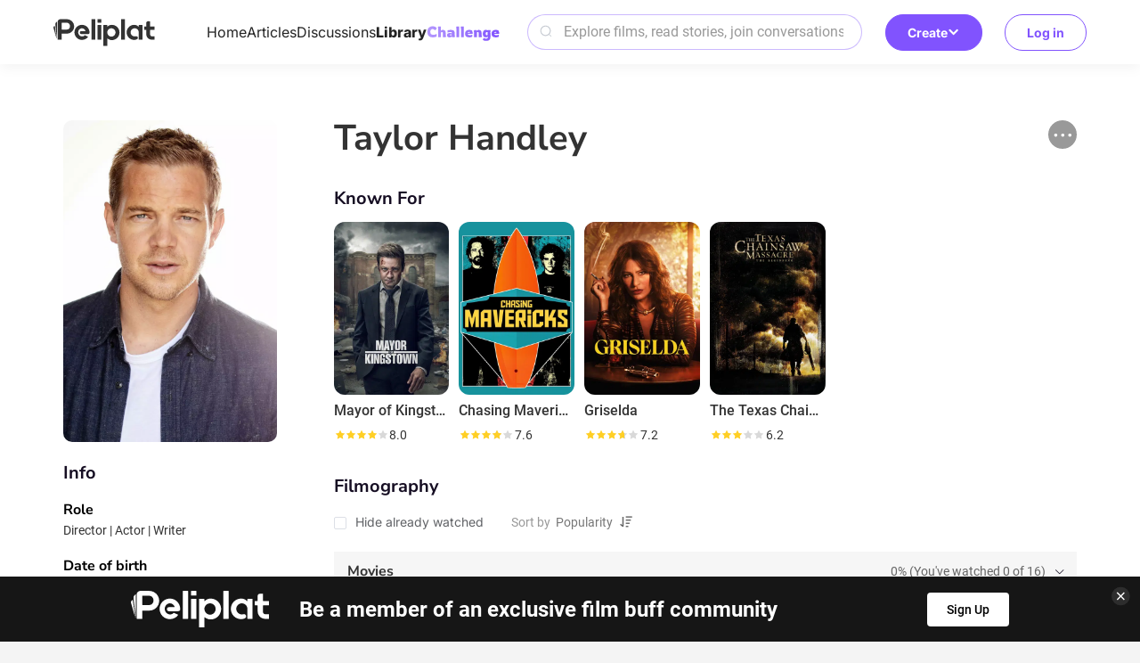

--- FILE ---
content_type: text/html; charset=utf-8
request_url: https://www.peliplat.com/en/library/celeb/pc12415379/taylor-handley
body_size: 7299
content:
<!doctype html>
<html data-n-head-ssr lang="en" data-n-head="%7B%22lang%22:%7B%22ssr%22:%22en%22%7D%7D">
  <head >
    <title>Taylor Handley</title><meta data-n-head="ssr" charset="utf-8"><meta data-n-head="ssr" name="viewport" content="width=device-width, user-scalable=no, initial-scale=1.0, maximum-scale=1.0, minimum-scale=1.0, viewport-fit=cover"><meta data-n-head="ssr" property="og:site_name" content="Peliplat"><meta data-n-head="ssr" name="twitter:site" content="@Peliplat"><meta data-n-head="ssr" data-hid="description" name="description" content=""><meta data-n-head="ssr" property="og:url" content="https://www.peliplat.com/en/library/celeb/pc12415379/taylor-handley"><meta data-n-head="ssr" property="og:image" content="https://img.peliplat.com/api/resize/v1?imagePath=std/202508/0/f/0f3fd34047a17291ddca46c4091e8909.jpg&amp;mode=LFIT&amp;width=600&amp;height=600&amp;limit=false"><meta data-n-head="ssr" property="og:title" content="Taylor Handley"><meta data-n-head="ssr" property="og:description" content=""><meta data-n-head="ssr" property="twitter:image" content="https://img.peliplat.com/api/resize/v1?imagePath=std/202508/0/f/0f3fd34047a17291ddca46c4091e8909.jpg&amp;mode=LFIT&amp;width=600&amp;height=600&amp;limit=false"><meta data-n-head="ssr" name="twitter:image:src" content="https://img.peliplat.com/api/resize/v1?imagePath=std/202508/0/f/0f3fd34047a17291ddca46c4091e8909.jpg&amp;mode=LFIT&amp;width=600&amp;height=600&amp;limit=false"><meta data-n-head="ssr" name="twitter:title" content="Taylor Handley"><meta data-n-head="ssr" name="twitter:description" content=""><meta data-n-head="ssr" name="twitter:card" content="summary"><meta data-n-head="ssr" data-hid="robots" name="robots" content="noindex,follow"><link data-n-head="ssr" rel="icon" type="image/x-icon" href="/logo.ico"><link data-n-head="ssr" rel="dns-prefetch" href="//fonts.googleapis.com"><link data-n-head="ssr" rel="preconnect" href="https://fonts.gstatic.com" crossorigin="true"><link data-n-head="ssr" rel="manifest" href="/manifest.json"><link data-n-head="ssr" rel="preload" type="font/woff2" as="font" href="/_nuxt/pc/fonts/Roboto-Bold.4535474.woff2" crossorigin="anonymous"><link data-n-head="ssr" rel="preload" type="font/woff2" as="font" href="/_nuxt/pc/fonts/Roboto-Medium.7077203.woff2" crossorigin="anonymous"><link data-n-head="ssr" rel="preload" type="font/woff2" as="font" href="/_nuxt/pc/fonts/Roboto-Regular.297d48e.woff2" crossorigin="anonymous"><link data-n-head="ssr" rel="preload" type="font/woff" as="font" href="/_nuxt/pc/fonts/element-icons.313f7da.woff" crossorigin="anonymous"><link data-n-head="ssr" rel="canonical" href="https://www.peliplat.com/en/library/celeb/pc12415379/taylor-handley"><link data-n-head="ssr" rel="alternate" href="https://www.peliplat.com/en/library/celeb/pc12415379/taylor-handley" hreflang="en"><link data-n-head="ssr" rel="alternate" href="https://www.peliplat.com/pt/library/celeb/pc12415379/taylor-handley" hreflang="pt"><link data-n-head="ssr" rel="alternate" href="https://www.peliplat.com/es/library/celeb/pc12415379/taylor-handley" hreflang="es"><link data-n-head="ssr" rel="alternate" href="https://www.peliplat.com/en/library/celeb/pc12415379/taylor-handley" hreflang="x-default"><style data-n-head="ssr" type="text/css">
                        /* 防止 FOUC 的基础样式 */
                        html {
                            visibility: hidden;
                            opacity: 0;
                            transition: opacity 0.3s ease-in-out;
                        }
                        html.css-loaded, html.wf-active, html.wf-inactive {
                            visibility: visible;
                            opacity: 1;
                        }

                        /* 页面加载状态样式 */
                        html.page-loading {
                            pointer-events: none;
                        }

                        html.page-loading body::before {
                            content: &#x27;&#x27;;
                            position: fixed;
                            top: 0;
                            left: 0;
                            width: 100%;
                            height: 100%;
                            background: rgba(255, 255, 255, 0.8);
                            z-index: 9999;
                            backdrop-filter: blur(1px);
                        }

                        /* 骨架屏样式 */
                        .loading-skeleton {
                            background: linear-gradient(90deg, #f0f0f0 25%, #e0e0e0 50%, #f0f0f0 75%);
                            background-size: 200% 100%;
                            animation: loading 1.5s infinite;
                            border-radius: 4px;
                        }

                        @keyframes loading {
                            0% { background-position: 200% 0; }
                            100% { background-position: -200% 0; }
                        }

                        /* 关键 CSS - 防止布局跳动 */
                        body {
                            margin: 0;
                            font-family: -apple-system, BlinkMacSystemFont, &#x27;Segoe UI&#x27;, Roboto, &#x27;Helvetica Neue&#x27;, Arial, sans-serif;
                            -webkit-font-smoothing: antialiased;
                            -moz-osx-font-smoothing: grayscale;
                        }

                        /* 页面容器基础样式 */
                        .nuxt-progress {
                            position: fixed;
                            top: 0px;
                            left: 0px;
                            right: 0px;
                            height: 2px;
                            width: 0%;
                            opacity: 1;
                            transition: width 0.1s, opacity 0.4s;
                            background-color: #8153FE;
                            z-index: 999999;
                        }

                        /* 字体加载优化 */
                        html:not(.fonts-loaded) * {
                            font-display: swap;
                        }

                        /* 图片加载优化 */
                        img {
                            height: auto;
                        }

                        img[data-src] {
                            opacity: 0;
                            transition: opacity 0.3s;
                        }

                        img[data-loaded] {
                            opacity: 1;
                        }
                    </style><script data-n-head="ssr" data-hid="gtm-script">if(!window._gtm_init){window._gtm_init=1;(function(w,n,d,m,e,p){w[d]=(w[d]==1||n[d]=='yes'||n[d]==1||n[m]==1||(w[e]&&w[e][p]&&w[e][p]()))?1:0})(window,navigator,'doNotTrack','msDoNotTrack','external','msTrackingProtectionEnabled');(function(w,d,s,l,x,y){w[x]={};w._gtm_inject=function(i){if(w.doNotTrack||w[x][i])return;w[x][i]=1;w[l]=w[l]||[];w[l].push({'gtm.start':new Date().getTime(),event:'gtm.js'});var f=d.getElementsByTagName(s)[0],j=d.createElement(s);j.async=true;j.src='https://www.googletagmanager.com/gtm.js?id='+i;f.parentNode.insertBefore(j,f);};w[y]('GTM-T4TRCG9')})(window,document,'script','dataLayer','_gtm_ids','_gtm_inject')}</script><script data-n-head="ssr" src="https://challenges.cloudflare.com/turnstile/v0/api.js?render=explicit" async defer></script><link rel="preload" href="/_nuxt/pc/7b95c4e.js" as="script"><link rel="preload" href="/_nuxt/pc/_nuxt/css/vendors/app.65a3e0df.css" as="style"><link rel="preload" href="/_nuxt/pc/6f3c224.js" as="script"><link rel="preload" href="/_nuxt/pc/_nuxt/css/app.21d82ee5.css" as="style"><link rel="preload" href="/_nuxt/pc/79112bf.js" as="script"><link rel="preload" href="/_nuxt/pc/b984348.js" as="script"><link rel="preload" href="/_nuxt/pc/c9b59a1.js" as="script"><link rel="preload" href="/_nuxt/pc/a885dcd.js" as="script"><link rel="preload" href="/_nuxt/pc/41b569d.js" as="script"><link rel="preload" href="/_nuxt/pc/7a3f7d3.js" as="script"><link rel="stylesheet" href="/_nuxt/pc/_nuxt/css/vendors/app.65a3e0df.css"><link rel="stylesheet" href="/_nuxt/pc/_nuxt/css/app.21d82ee5.css">
  </head>
  <body >
    <noscript data-n-head="ssr" data-hid="gtm-noscript" data-pbody="true"><iframe src="https://www.googletagmanager.com/ns.html?id=GTM-T4TRCG9&" height="0" width="0" style="display:none;visibility:hidden" title="gtm"></iframe></noscript><div data-server-rendered="true" id="__nuxt"><!----><div id="__layout"><div class="app app_default"><div class="header_compo shadow_style" data-v-4e3973ac><div class="header_line main_container_lg one_level" data-v-4e3973ac><div class="logo" data-v-4e3973ac><a href="/en/home" data-v-4e3973ac><svg aria-hidden="true" class="svg-icon svg_icon" data-v-0fcd4710 data-v-4e3973ac> <use xlink:href="#i-core-home_logo" data-v-0fcd4710></use> </svg></a></div> <div class="main_header" data-v-4e3973ac><div class="left_part" data-v-4e3973ac><ul class="nav_bar" data-v-4e3973ac><li data-v-4e3973ac><a href="/en/home" data-v-4e3973ac>Home</a></li><li data-v-4e3973ac><a href="/en/article" data-v-4e3973ac>Articles</a></li><li data-v-4e3973ac><a href="/en/discussion" data-v-4e3973ac>Discussions</a></li><li class="active" data-v-4e3973ac><a href="/en/library" data-v-4e3973ac>Library</a></li><li data-v-4e3973ac><a href="/en/writing-challenge" data-v-4e3973ac><img loading="lazy" src="/_nuxt/pc/img/challenge.44caf46.svg" alt="image information" class="en" data-v-4e3973ac></a></li></ul></div> <div class="right_part" data-v-4e3973ac><div class="search_compo" data-v-4e3973ac><div class="search_input"><div class="el-input el-input--prefix el-input--suffix"><!----><input type="text" autocomplete="off" placeholder="Explore films, read stories, join conversations" class="el-input__inner"><span class="el-input__prefix"><svg aria-hidden="true" class="header_search_icon svg-icon" data-v-0fcd4710> <use xlink:href="#i-core-home_search_2" data-v-0fcd4710></use> </svg><!----></span><!----><!----><!----></div></div> <div class="result_wrap" style="display:none;"><div class="search_con"><!----> <div class="hot_box" style="display:;"><div class="hot_title">Hot Search</div> <div class="no_data">No search results found</div></div> <div class="result_box" style="display:none;"><!----> <!----></div></div></div></div> <div class="create" data-v-4e3973ac><div class="el-dropdown" data-v-4e3973ac><button class="button-reset create-btn" data-v-4e3973ac>
                            Create
                            <svg aria-hidden="true" class="arrow-icon svg-icon" data-v-0fcd4710 data-v-4e3973ac> <use xlink:href="#i-core-see-more" data-v-0fcd4710></use> </svg></button> <ul class="el-dropdown-menu el-popper create-dropdown-menu" style="display:none;" data-v-4e3973ac><li tabindex="-1" class="el-dropdown-menu__item dropdown-item" data-v-4e3973ac><!----><div class="item-icon" data-v-4e3973ac><svg aria-hidden="true" class="svg-icon" data-v-0fcd4710 data-v-4e3973ac> <use xlink:href="#i-core-studio-article-pen-solid" data-v-0fcd4710></use> </svg></div> <div class="item-content" data-v-4e3973ac><div class="item-title" data-v-4e3973ac>Write an article</div> <div class="item-subtitle" data-v-4e3973ac>Share your insight</div></div> <div class="item-arrow" data-v-4e3973ac><svg aria-hidden="true" class="svg-icon" data-v-0fcd4710 data-v-4e3973ac> <use xlink:href="#i-core-see-more" data-v-0fcd4710></use> </svg></div></li><li tabindex="-1" class="el-dropdown-menu__item dropdown-item" data-v-4e3973ac><!----><div class="item-icon" data-v-4e3973ac><svg aria-hidden="true" class="svg-icon" data-v-0fcd4710 data-v-4e3973ac> <use xlink:href="#i-core-studio-discussion-solid" data-v-0fcd4710></use> </svg></div> <div class="item-content" data-v-4e3973ac><div class="item-title" data-v-4e3973ac>Start discussion</div> <div class="item-subtitle" data-v-4e3973ac>Ask a question or spark a debate</div></div> <div class="item-arrow" data-v-4e3973ac><svg aria-hidden="true" class="svg-icon" data-v-0fcd4710 data-v-4e3973ac> <use xlink:href="#i-core-see-more" data-v-0fcd4710></use> </svg></div></li><li tabindex="-1" class="el-dropdown-menu__item dropdown-item" data-v-4e3973ac><!----><div class="item-icon" data-v-4e3973ac><svg aria-hidden="true" class="svg-icon" data-v-0fcd4710 data-v-4e3973ac> <use xlink:href="#i-core-studio-list-solid" data-v-0fcd4710></use> </svg></div> <div class="item-content" data-v-4e3973ac><div class="item-title" data-v-4e3973ac>Create a list</div> <div class="item-subtitle" data-v-4e3973ac>Recommend your favorite films</div></div> <div class="item-arrow" data-v-4e3973ac><svg aria-hidden="true" class="svg-icon" data-v-0fcd4710 data-v-4e3973ac> <use xlink:href="#i-core-see-more" data-v-0fcd4710></use> </svg></div></li><li tabindex="-1" class="el-dropdown-menu__item dropdown-item" data-v-4e3973ac><!----><div class="item-icon" data-v-4e3973ac><svg aria-hidden="true" class="svg-icon" data-v-0fcd4710 data-v-4e3973ac> <use xlink:href="#i-core-studio-video-solid" data-v-0fcd4710></use> </svg></div> <div class="item-content" data-v-4e3973ac><div class="item-title" data-v-4e3973ac>Post a video</div> <div class="item-subtitle" data-v-4e3973ac>Upload a reaction or review video</div></div> <div class="item-arrow" data-v-4e3973ac><svg aria-hidden="true" class="svg-icon" data-v-0fcd4710 data-v-4e3973ac> <use xlink:href="#i-core-see-more" data-v-0fcd4710></use> </svg></div></li></ul></div></div></div></div> <div class="right-items" data-v-4e3973ac><!----> <div class="user" data-v-4e3973ac><button class="button-reset sign-btn" data-v-4e3973ac>Log in</button></div></div></div> <!----> <!----></div> <div class="celeb_detail_page_new"><div class="main_container"><div class="el-row"><div class="left_con el-col el-col-24 el-col-xs-6 el-col-sm-6"><div class="poster_wrap"><div class="pic_proportion size2_3"><img loading="lazy" src="https://img.peliplat.com/api/resize/v1?imagePath=std/202508/0/f/0f3fd34047a17291ddca46c4091e8909.jpg&amp;mode=MFIT&amp;width=304&amp;height=456&amp;limit=false" alt="Taylor Handley" class="img_block"></div></div> <div class="info_wrap"><h3 class="wrap_title">Info</h3> <div class="margin_b20"><div class="bold">Role</div> <p class="note">Director | Actor | Writer</p></div> <div class="margin_b20"><div class="bold">Date of birth</div> <p class="note">06/01/1984</p></div> <!----> <div class="margin_b20"><div class="bold">Place of birth</div> <p class="note">Santa Barbara, California, USA</p></div> <!----></div> <!----></div> <div class="right_con el-col el-col-24 el-col-xs-18 el-col-sm-18"><div class="option_wrap"><div class="el-dropdown"><div class="btn"><svg aria-hidden="true" class="svg-icon" data-v-0fcd4710> <use xlink:href="#i-core-feed-card-more" data-v-0fcd4710></use> </svg></div> <ul class="el-dropdown-menu el-popper media_more_dropdown" style="display:none;"><li tabindex="-1" class="el-dropdown-menu__item"><!----><svg aria-hidden="true" class="svg-icon" data-v-0fcd4710> <use xlink:href="#i-core-arrow-share" data-v-0fcd4710></use> </svg>Share</li> <li tabindex="-1" class="el-dropdown-menu__item"><!----><svg aria-hidden="true" class="svg-icon" data-v-0fcd4710> <use xlink:href="#i-core-feed-card-report" data-v-0fcd4710></use> </svg>Report</li></ul></div></div> <h1 class="celeb_title">Taylor Handley</h1> <!----> <div class="margin_t48"><h3 class="wrap_title">
                        Known For
                    </h3> <div class="known_for"><div class="swiper-container"><div class="swiper-wrapper"><div class="swiper-slide"><div class="theater_film_card_compo"><a href="/en/library/tv/pp30931808/mayor-of-kingstown"><div class="pic_proportion size2_3"><img loading="lazy" src="https://img.peliplat.com/api/resize/v1?imagePath=std/202212/5/5/55341ca7ec654ea682077f1189f16325.jpg&amp;mode=FILL&amp;width=400&amp;height=600&amp;limit=false&amp;c=1.jpg" alt="Mayor of Kingstown" class="img_block"> <div class="option"><div class="btn watch"></div> <div class="btn watched"></div> <div class="btn more_icon"></div></div></div> <div class="el-tooltip title ellipsis"><h3>Mayor of Kingstown</h3></div> <div class="rate_score_compo"><div class="score_wrap"><div role="slider" aria-valuenow="4" aria-valuetext="" aria-valuemin="0" aria-valuemax="5" tabindex="0" class="el-rate rate"><span class="el-rate__item" style="cursor:auto;"><i class="el-rate__icon el-icon-star-on" style="color:#FFCF25;"><!----></i></span><span class="el-rate__item" style="cursor:auto;"><i class="el-rate__icon el-icon-star-on" style="color:#FFCF25;"><!----></i></span><span class="el-rate__item" style="cursor:auto;"><i class="el-rate__icon el-icon-star-on" style="color:#FFCF25;"><!----></i></span><span class="el-rate__item" style="cursor:auto;"><i class="el-rate__icon el-icon-star-on" style="color:#FFCF25;"><!----></i></span><span class="el-rate__item" style="cursor:auto;"><i class="el-rate__icon el-icon-star-on" style="color:#D9D9D9;"><!----></i></span><!----></div> <span class="score">8.0</span></div> <div class="one_rate"><span class="score">8.0</span></div></div></a> <div class="el-dialog__wrapper" style="display:none;"><div role="dialog" aria-modal="true" aria-label="Add to my lists" class="el-dialog add_to_list_compo" style="margin-top:15vh;width:607px;"><div class="el-dialog__header"><span class="el-dialog__title">Add to my lists</span><button type="button" aria-label="Close" class="el-dialog__headerbtn"><i class="el-dialog__close el-icon el-icon-close"></i></button></div><!----><div class="el-dialog__footer"><span></span></div></div></div></div></div><div class="swiper-slide"><div class="theater_film_card_compo"><a href="/en/library/movie/pp11013849/chasing-mavericks"><div class="pic_proportion size2_3"><img loading="lazy" src="https://img.peliplat.com/api/resize/v1?imagePath=std/202008/4/d/4ded59b18eacdee0fd3d9b79699da964.jpg&amp;mode=FILL&amp;width=400&amp;height=600&amp;limit=false&amp;c=1.jpg" alt="Chasing Mavericks" class="img_block"> <div class="option"><div class="btn watch"></div> <div class="btn watched"></div> <div class="btn more_icon"></div></div></div> <div class="el-tooltip title ellipsis"><h3>Chasing Mavericks</h3></div> <div class="rate_score_compo"><div class="score_wrap"><div role="slider" aria-valuenow="3.8" aria-valuetext="" aria-valuemin="0" aria-valuemax="5" tabindex="0" class="el-rate rate"><span class="el-rate__item" style="cursor:auto;"><i class="el-rate__icon el-icon-star-on" style="color:#FFCF25;"><!----></i></span><span class="el-rate__item" style="cursor:auto;"><i class="el-rate__icon el-icon-star-on" style="color:#FFCF25;"><!----></i></span><span class="el-rate__item" style="cursor:auto;"><i class="el-rate__icon el-icon-star-on" style="color:#FFCF25;"><!----></i></span><span class="el-rate__item" style="cursor:auto;"><i class="el-rate__icon el-icon-star-on" style="color:#D9D9D9;"><i class="el-rate__decimal el-icon-star-on" style="color:#FFCF25;width:80%;"></i></i></span><span class="el-rate__item" style="cursor:auto;"><i class="el-rate__icon el-icon-star-on" style="color:#D9D9D9;"><!----></i></span><!----></div> <span class="score">7.6</span></div> <div class="one_rate"><span class="score">7.6</span></div></div></a> <div class="el-dialog__wrapper" style="display:none;"><div role="dialog" aria-modal="true" aria-label="Add to my lists" class="el-dialog add_to_list_compo" style="margin-top:15vh;width:607px;"><div class="el-dialog__header"><span class="el-dialog__title">Add to my lists</span><button type="button" aria-label="Close" class="el-dialog__headerbtn"><i class="el-dialog__close el-icon el-icon-close"></i></button></div><!----><div class="el-dialog__footer"><span></span></div></div></div></div></div><div class="swiper-slide"><div class="theater_film_card_compo"><a href="/en/library/tv/pp35319542/griselda"><div class="pic_proportion size2_3"><img loading="lazy" src="https://img.peliplat.com/api/resize/v1?imagePath=std/202312/2/b/2b083d3d38aa4f878be9006a55f55767.jpg&amp;mode=FILL&amp;width=400&amp;height=600&amp;limit=false&amp;c=1.jpg" alt="Griselda" class="img_block"> <div class="option"><div class="btn watch"></div> <div class="btn watched"></div> <div class="btn more_icon"></div></div></div> <div class="el-tooltip title ellipsis"><h3>Griselda</h3></div> <div class="rate_score_compo"><div class="score_wrap"><div role="slider" aria-valuenow="3.6" aria-valuetext="" aria-valuemin="0" aria-valuemax="5" tabindex="0" class="el-rate rate"><span class="el-rate__item" style="cursor:auto;"><i class="el-rate__icon el-icon-star-on" style="color:#FFCF25;"><!----></i></span><span class="el-rate__item" style="cursor:auto;"><i class="el-rate__icon el-icon-star-on" style="color:#FFCF25;"><!----></i></span><span class="el-rate__item" style="cursor:auto;"><i class="el-rate__icon el-icon-star-on" style="color:#FFCF25;"><!----></i></span><span class="el-rate__item" style="cursor:auto;"><i class="el-rate__icon el-icon-star-on" style="color:#D9D9D9;"><i class="el-rate__decimal el-icon-star-on" style="color:#FFCF25;width:60%;"></i></i></span><span class="el-rate__item" style="cursor:auto;"><i class="el-rate__icon el-icon-star-on" style="color:#D9D9D9;"><!----></i></span><!----></div> <span class="score">7.2</span></div> <div class="one_rate"><span class="score">7.2</span></div></div></a> <div class="el-dialog__wrapper" style="display:none;"><div role="dialog" aria-modal="true" aria-label="Add to my lists" class="el-dialog add_to_list_compo" style="margin-top:15vh;width:607px;"><div class="el-dialog__header"><span class="el-dialog__title">Add to my lists</span><button type="button" aria-label="Close" class="el-dialog__headerbtn"><i class="el-dialog__close el-icon el-icon-close"></i></button></div><!----><div class="el-dialog__footer"><span></span></div></div></div></div></div><div class="swiper-slide"><div class="theater_film_card_compo"><a href="/en/library/movie/pp12221588/the-texas-chainsaw-massacre-the-beginning"><div class="pic_proportion size2_3"><img loading="lazy" src="https://img.peliplat.com/api/resize/v1?imagePath=std/202010/3/4/344707c220be5d22d5a2b56b0c16b238.jpg&amp;mode=FILL&amp;width=400&amp;height=600&amp;limit=false&amp;c=1.jpg" alt="The Texas Chainsaw Massacre: The Beginning" class="img_block"> <div class="option"><div class="btn watch"></div> <div class="btn watched"></div> <div class="btn more_icon"></div></div></div> <div class="el-tooltip title ellipsis"><h3>The Texas Chainsaw Massacre: The Beginning</h3></div> <div class="rate_score_compo"><div class="score_wrap"><div role="slider" aria-valuenow="3.1" aria-valuetext="" aria-valuemin="0" aria-valuemax="5" tabindex="0" class="el-rate rate"><span class="el-rate__item" style="cursor:auto;"><i class="el-rate__icon el-icon-star-on" style="color:#FFCF25;"><!----></i></span><span class="el-rate__item" style="cursor:auto;"><i class="el-rate__icon el-icon-star-on" style="color:#FFCF25;"><!----></i></span><span class="el-rate__item" style="cursor:auto;"><i class="el-rate__icon el-icon-star-on" style="color:#FFCF25;"><!----></i></span><span class="el-rate__item" style="cursor:auto;"><i class="el-rate__icon el-icon-star-on" style="color:#D9D9D9;"><i class="el-rate__decimal el-icon-star-on" style="color:#FFCF25;width:10%;"></i></i></span><span class="el-rate__item" style="cursor:auto;"><i class="el-rate__icon el-icon-star-on" style="color:#D9D9D9;"><!----></i></span><!----></div> <span class="score">6.2</span></div> <div class="one_rate"><span class="score">6.2</span></div></div></a> <div class="el-dialog__wrapper" style="display:none;"><div role="dialog" aria-modal="true" aria-label="Add to my lists" class="el-dialog add_to_list_compo" style="margin-top:15vh;width:607px;"><div class="el-dialog__header"><span class="el-dialog__title">Add to my lists</span><button type="button" aria-label="Close" class="el-dialog__headerbtn"><i class="el-dialog__close el-icon el-icon-close"></i></button></div><!----><div class="el-dialog__footer"><span></span></div></div></div></div></div></div></div> <!----></div></div> <!----> <!----></div></div></div> <div id="preview_img_container" class="preview_box"><div class="el-image" style="width:1px;height:1px;"><div class="el-image__placeholder"></div><!----></div></div> <div class="el-dialog__wrapper" style="display:none;"><div role="dialog" aria-modal="true" aria-label="Share on..." class="el-dialog share_compo" style="margin-top:30vh;width:607px;"><div class="el-dialog__header"><span class="el-dialog__title">Share on...</span><button type="button" aria-label="Close" class="el-dialog__headerbtn"><i class="el-dialog__close el-icon el-icon-close"></i></button></div><!----><!----></div></div> <div class="el-dialog__wrapper" style="display:none;"><div role="dialog" aria-modal="true" aria-label="Information report" class="el-dialog info_mistake_compo" style="margin-top:15vh;width:607px;"><div class="el-dialog__header"><span class="el-dialog__title">Information report</span><button type="button" aria-label="Close" class="el-dialog__headerbtn"><i class="el-dialog__close el-icon el-icon-close"></i></button></div><!----><div class="el-dialog__footer"><div class="dialog-footer"><button type="button" class="el-button el-button--default"><!----><!----><span>Submit</span></button> <p>
            I agree with the <a href="/en/terms-of-use" target="_blank">Terms of Use </a>and <a href="/en/privacy-policy" target="_blank">Privacy Policy</a> and state the information I am submitting is true and has not been copyrighted from a third party.
        </p></div></div></div></div> <!----></div> <div class="footer_compo"><div class="detail_wrap"><div class="main_container_lg flex_center"><a href="/en/home" class="logo"><img loading="lazy" src="/_nuxt/pc/img/logo_white.55b7e3a.svg" alt="logo"></a> <p class="slogan">Let's talk about movies!</p> <div class="flex_row text_row"><a href="/en/article">Articles</a> <a href="/en/discussion">Discussions</a> <a href="/en/video">Videos</a> <a href="/en/library/movie">Library</a></div> <div class="flex_row text_row"><a href="/en/help-center" target="_blank">Help Center</a> <a href="/en/privacy-policy" target="_blank">Privacy Policy</a> <a href="/en/terms-of-use" target="_blank">Terms of Use</a> <div class="feedback">User feedback</div> <a href="/en/what-is-peliplat" class="about">What's Peliplat?</a></div> <div class="flex_row social"><a href="https://www.instagram.com/peliplat/" target="_blank" class="link"><svg aria-hidden="true" class="icon svg-icon" data-v-0fcd4710> <use xlink:href="#i-core-social-instagram" data-v-0fcd4710></use> </svg></a><a href="https://www.linkedin.com/company/peliplat/" target="_blank" class="link"><svg aria-hidden="true" class="icon svg-icon" data-v-0fcd4710> <use xlink:href="#i-core-social-linkedin" data-v-0fcd4710></use> </svg></a><a href="https://www.tiktok.com/@peliplat.ca" target="_blank" class="link"><svg aria-hidden="true" class="icon svg-icon" data-v-0fcd4710> <use xlink:href="#i-core-social-tiktok" data-v-0fcd4710></use> </svg></a></div> <!----></div></div> <div class="copyright_wrap">Copyright © 2020-2025 Peliplat Technology Co., Ltd. All rights reserved.</div> <div class="el-dialog__wrapper" style="display:none;"><div role="dialog" aria-modal="true" aria-label="User Feedback" class="el-dialog info_mistake_compo" style="margin-top:15vh;width:607px;"><div class="el-dialog__header"><span class="el-dialog__title">User Feedback</span><button type="button" aria-label="Close" class="el-dialog__headerbtn"><i class="el-dialog__close el-icon el-icon-close"></i></button></div><!----><div class="el-dialog__footer"><div class="dialog-footer"><button type="button" class="el-button el-button--default"><!----><!----><span>Submit</span></button></div></div></div></div></div> <!----> <!----></div></div></div><script>window.__NUXT__=(function(a,b,c,d,e,f,g,h,i,j,k,l,m,n,o,p,q){n[0]={languageCode:h,name:g};n[1]={languageCode:o,name:g};n[2]={languageCode:p,name:g};return {layout:"default",data:[{person_id:i,celebsDetailData:{typeForId:"celeb",personId:10121183,pcId:i,name:g,photoUrl:"https:\u002F\u002Fimg.peliplat.com\u002Fapi\u002Fresize\u002Fv1?imagePath=std\u002F202508\u002F0\u002Ff\u002F0f3fd34047a17291ddca46c4091e8909.jpg",role:[j,k,5,6],biography:e,birthDay:"06\u002F01\u002F1984",deathDay:e,birthPlace:"Santa Barbara, California, USA",knownFor:[{mediaId:14900317,ppId:"pp30931808",title:"Mayor of Kingstown",photoUrl:"https:\u002F\u002Fimg.peliplat.com\u002Fapi\u002Fresize\u002Fv1?imagePath=std\u002F202212\u002F5\u002F5\u002F55341ca7ec654ea682077f1189f16325.jpg",publicationYear:2021,rating:"8.0",voteCount:a,mediaType:l,rank:a,popularity:9996000,watchStatus:a,watchListStatus:a,runtime:a,summary:e,inWatchlist:b},{mediaId:10460574,ppId:"pp11013849",title:"Chasing Mavericks",photoUrl:"https:\u002F\u002Fimg.peliplat.com\u002Fapi\u002Fresize\u002Fv1?imagePath=std\u002F202008\u002F4\u002Fd\u002F4ded59b18eacdee0fd3d9b79699da964.jpg",publicationYear:2012,rating:"7.6",voteCount:a,mediaType:m,rank:a,popularity:a,watchStatus:a,watchListStatus:a,runtime:a,summary:e,inWatchlist:b},{mediaId:15340778,ppId:"pp35319542",title:"Griselda",photoUrl:"https:\u002F\u002Fimg.peliplat.com\u002Fapi\u002Fresize\u002Fv1?imagePath=std\u002F202312\u002F2\u002Fb\u002F2b083d3d38aa4f878be9006a55f55767.jpg",publicationYear:2024,rating:"7.2",voteCount:a,mediaType:l,rank:a,popularity:9812600,watchStatus:a,watchListStatus:a,runtime:a,summary:e,inWatchlist:b},{mediaId:13130101,ppId:"pp12221588",title:"The Texas Chainsaw Massacre: The Beginning",photoUrl:"https:\u002F\u002Fimg.peliplat.com\u002Fapi\u002Fresize\u002Fv1?imagePath=std\u002F202010\u002F3\u002F4\u002F344707c220be5d22d5a2b56b0c16b238.jpg",publicationYear:2006,rating:"6.2",voteCount:a,mediaType:m,rank:a,popularity:a,watchStatus:a,watchListStatus:a,runtime:a,summary:e,inWatchlist:b}],hot:2147483647,winNum:a,nomineeNum:a,events:[],aka:[],names:n},seoInfo:f,pageTitle:g,langTitle:n,allPath:"https:\u002F\u002Fwww.peliplat.com\u002Fen\u002Flibrary\u002Fceleb\u002Fpc12415379\u002Ftaylor-handley"}],fetch:{},error:c,state:{isMobile:b,isPC:d,clientType:k,client:"web",locales:[h,o,p],locale:h,region:e,cookieMaxExpires:new Date(2084096594326),userInfo:c,userInfoUpdateTime:c,userId:f,token:f,userName:f,avatar:f,domainName:"https:\u002F\u002Fwww.peliplat.com\u002F",whiteList:["\u002Fapi\u002Fweb\u002Fuvs\u002FgetVideoDetail\u002Fv2"],searchPopShow:b,uploadImage:b,interactionArticleList:{},interactionVideoList:{},interactionFollowList:{},interactionMetaList:{},interactionReviewList:{},interactionCollectList:{},interactionDiscussionList:{},uidWithUsername:{},backtopVisible:d,nuxtId:"fc55544aa8fe4a3697b2f629e3f78176",movie:{filterOptions:c},tv:{filterOptions:c},home:{activeNav:"foryou"},article:{showShadow:d},discussion:{showShadow:d,initOptions:c},light:{dataEnabled:b,lightNumloading:b,availableLight:a,totalLight:a,rewardLight:a},message:{newsReadDate:e,statsLoading:b,stats:{latestAnnouncement:c,latestSysMsg:c,latestFollowerMsg:c,newActivityMsgAmount:a,newCommentMsgAmount:a,newFavoriteMsgAmount:a,newFollowers:a,newLightMsgAmount:a,newLikeMsgAmount:a,newMsg:b,newMsgAmount:a,newNewsAmount:a,newSysMsgAmount:a}}},serverRendered:d,routePath:"\u002Fen\u002Flibrary\u002Fceleb\u002Fpc12415379\u002Ftaylor-handley",config:{baseUrl:"https:\u002F\u002Fwww.peliplat.com",serverBaseUrl:"http:\u002F\u002Fpeliplat-gateway:8080",NODE_ENV:"production",PROMETHEUS_ENABLED:d,PROMETHEUS_SERVICE_NAME:q,PROMETHEUS_METRICS_PREFIX:"peliplat_",SENSOR_SERVER_URL:"https:\u002F\u002Fwww.peliplat.com\u002F_static\u002F8957g605H93f2UQ4",FP_API_KEY:"I1mMtVkjp0t5XHsCWTbR",FP_ENDPOINT:"https:\u002F\u002Feo.peliplat.com",FP_SCRIPT_PATH:"https:\u002F\u002Feo.peliplat.com\u002Fweb\u002Fv\u003Cversion\u003E\u002F\u003CapiKey\u003E\u002Floader_v\u003CloaderVersion\u003E.js",FARO_ENDPOINT:"https:\u002F\u002Fwww.peliplat.com\u002F_static\u002F8957g605H93f2UQ6",HYPERDX_API_KEY:"58d9578c-d8f5-47b9-af38-cda809594148",HYPERDX_BROWSER_ENABLED:d,HYPERDX_SERVER_ENABLED:d,HYPERDX_SERVICE_NAME:q,HYPERDX_CLIENT_NAME:"peliplat-website-pc-client",HYPERDX_CONSOLE_CAPTURE:d,HYPERDX_ENDPOINT:f,HYPERDX_BROWSER_ENDPOINT:"https:\u002F\u002Ftrace.peliplat.com",HYPERDX_DEBUG:f,HYPERDX_DISABLE_REPLAY:d,HYPERDX_SESSION_SAMPLE_RATE:.1,HYPERDX_ERROR_SESSION_SAMPLE_RATE:j,GOOGLE_CLIENT_ID:"531082202082-4b3cr894thn3his34j7dfm8cbaflcatl.apps.googleusercontent.com",TURNSTILE_SITEKEY_INVISIBLE:"0x4AAAAAACBUr276OJeqB74a",TURNSTILE_SITEKEY_MANAGED:"0x4AAAAAACBUq26QPtezdJh0",API_PREFIX:"\u002Fapi\u002Fweb",_app:{basePath:"\u002F",assetsPath:"\u002F_nuxt\u002Fpc\u002F",cdnURL:c}}}}(0,false,null,true,"",void 0,"Taylor Handley","en","pc12415379",1,2,4,3,Array(3),"es","pt","peliplat-website-pc"));</script><script src="/_nuxt/pc/7b95c4e.js" defer></script><script src="/_nuxt/pc/b984348.js" defer></script><script src="/_nuxt/pc/c9b59a1.js" defer></script><script src="/_nuxt/pc/a885dcd.js" defer></script><script src="/_nuxt/pc/41b569d.js" defer></script><script src="/_nuxt/pc/7a3f7d3.js" defer></script><script src="/_nuxt/pc/6f3c224.js" defer></script><script src="/_nuxt/pc/79112bf.js" defer></script>
  <script>(function(){function c(){var b=a.contentDocument||a.contentWindow.document;if(b){var d=b.createElement('script');d.innerHTML="window.__CF$cv$params={r:'9bfdd5627dbdcf63',t:'MTc2ODczNjU5NA=='};var a=document.createElement('script');a.src='/cdn-cgi/challenge-platform/scripts/jsd/main.js';document.getElementsByTagName('head')[0].appendChild(a);";b.getElementsByTagName('head')[0].appendChild(d)}}if(document.body){var a=document.createElement('iframe');a.height=1;a.width=1;a.style.position='absolute';a.style.top=0;a.style.left=0;a.style.border='none';a.style.visibility='hidden';document.body.appendChild(a);if('loading'!==document.readyState)c();else if(window.addEventListener)document.addEventListener('DOMContentLoaded',c);else{var e=document.onreadystatechange||function(){};document.onreadystatechange=function(b){e(b);'loading'!==document.readyState&&(document.onreadystatechange=e,c())}}}})();</script></body>
</html>


--- FILE ---
content_type: application/javascript; charset=UTF-8
request_url: https://www.peliplat.com/_nuxt/pc/59d4b9e.js
body_size: 30983
content:
(window.webpackJsonp=window.webpackJsonp||[]).push([[748],{1027:function(e){e.exports=JSON.parse('{"lang":{"now":"EN"},"header_nav":{"home":"Home","Videos":"Videos","Articles":"Articles","lists":"Lists","Library":"Library","MyStudio":"My studio","movies":"Movies","TVShows":"TV shows","celebs":"Celebs","Discussions":"Discussions","login":"Log in","signUp":"Sign up","languageSetting":"Language settings","userInfo":{"watchList":"Watchlist","collectList":"My lists","favorite":"Favorites","ratingReviews":"Ratings & Reviews","myTest":"My quizzes","settings":"Settings","MyChannel":"My channel","InviteFriends":"Invite friends","logout":"Log out","MyProfile":"My profile"},"search":{"HotSearch":"Hot Search","NoResults":"No search results found","AdvancedSearch":"More results","How":"Search...","Movies":"Movie","TVShows":"TV show","Celebs":"Celeb","ResultsFor":"Results for","SearchWithPP":"Search by PP number/title","searchHistory":"History","Search":"Search","SeeResults":"See all results of"},"Games":"Games","WriteAnArticle":"Write an article","CreateAList":"Create a list","UploadAVideo":"Upload a video","UploadAVideoDesc":"Upload a reaction or review video","PublishAColumn":"Publish a column","Inbox":"Inbox","Profile":"Profile","Wallet":"Wallet","loginSignUp":"Sign up/Log in","CreateVideo":"Create video","CreateArticle":"Create article","CreateList":"Create list","ManagePosts":"Manage posts","PostArticle":"Post article","PostVideo":"Post a video","PostList":"Post list","Post":"Post","Create":"Create","ShareYourInsight":"Share your insight","AskAQ":"Ask a question or spark a debate","RecommendYourFilm":"Recommend your favorite films"},"footer_nav":{"FollowUs":"Follow us","Copyright":"Copyright © 2020-2025 Peliplat Technology Co., Ltd. All rights reserved.","MOVIES":"MOVIES","AllMovies":"All Movies","TopRatedMovies":"Top Rated Movies","MostPopularMovies":"Most Popular Movies","TVSHOWS":"TV SHOWS","AllTVShows":"All TV Shows","OnTheAir":"On the Air","TopRatedTVShows":"Top Rated TV Shows","MostPopularTVShows":"Most Popular TV Shows","Celebs":"CELEBS","AllCelebs":"All Celebs","BornToday":"Born Today","TermsOfUse":"Terms of Use","PrivacyPolicy":"Privacy Policy","HelpCenter":"Help Center","Feedback":"User feedback","Videos":"Videos","Articles":"Articles","lists":"Lists","Library":"Library","WhatPeliplat":"What\'s Peliplat?","MainSections":"Main sections","Games":"Games","Quizzes":"Quizzes","CinemaChallenge":"Cinema Challenge","MuchMoreThanDatabase":"Let\'s talk about movies!"},"home_page":{"welcome":{"slogan":"Peliplat – The meeting point for cinema lovers","lists":"Check out movies and TV shows info","news":"Take the funniest quizzes","tvShows":"Create unique lists","videoError":"Your browser does not support video playback","signUp":"Sign up"},"ViewMore":"See more","ViewAll":"See more","addToList":"Add to my lists","Articles":"Articles","Lists":"Lists","Videos":"Videos","Explore":"Explore","Following":"Following","NoFeedData":"No posts yet. Stay tuned!","CreateVideo":"Create video","CreateArticle":"Create article","CreateList":"Create list","PostArticle":"Post article","PostVideo":"Post video","PostList":"Post list","Post":"Post","Video":"Video","Article":"Article","List":"List","views":"views","view":"view","loginPrompt_text1":"Create your very own articles, videos and lists!","loginPrompt_text2":"More than 10k content creators!","loginPrompt_text1_new":"Create articles, videos and lists!","loginPrompt_text2_new":"Join Peliplat!","loginPrompt_text3_new":"Join Peliplat: Explore, interact, and create with fans!","Hide":"Hide","Show":"See","Change":"Refresh","tutorialTitle1":"Explore and find","tutorialDesc1":"All the information about movies, TV shows, actors, directors, the latest trends and much more","tutorialTitle2":"Create and share","tutorialDesc2":"Upload videos, articles and lists of your favorite movies and TV shows","tutorialTitle3":"Interact with the whole community","tutorialDesc3":"Follow, comment and interact with Internet\'s biggest film buff community","SeasonChallenge":"Season Challenge","WriteArticle":"Write article","CreateList2":"Create list","UploadVideo":"Upload video","PopularComment":"Hot comment","PostDiscussion":"Post discussion","noFollowingNote":"Your following list is waiting for new friends. Let\'s find them!","StartDiscussion":"Start discussion","OnAirTrends":"On Air Trends","PopularVideos":"Popular videos","SuggestedForYou":"Suggested accounts","PopularArticles":"Popular articles","BackToTop":"Back to top","LoginAndExploreMore":"Login and explore more","PublishArticleAndVideo":"Publish articles and videos","CreateYourList":"Create personalized lists","LikeAndCommentContent":"Enjoy other users\' content!","clickTo":"First time on Peliplat? Click here to","SignUp":"sign up","seasonChallenges":"Seasons Challenge","PopularLists":"Popular lists","totalViews":"Views","totalLikes":"Likes","hotCommentNote":"Share your thoughts","SpotlightedBy":"gave it LIGHT","Peliplaters":"peliplaters","SpotlightedByNote":"{num}+ Peliplaters sent LIGHT","Quests":"Quests","Start":"Start","Collect":"Collect","Collected":"Collected","ViewMore2":"View More","AddLight":"+{0} LIGHT","QuestsEmptyTip":"You\'ve completed all current quests. New ones are coming soon!","QuestTip1":"Introduce yourself, start with your bio.","QuestTip2":"Edit your favourite titles and share your taste with the community.","QuestTip3":"Write your first review and let the community hear your voice.","QuestTip4":"Share your ideas or start a discussion with the community.","QuestTip5":"Ready to share more? Write your first article and inspire the community.","QuestTipOk":"Okay, got it.","QuestSuccessTip":"Quest completed! <a href=\\"/u/{0}?scrollTo=pp-quests-list\\" target=\\"_self\\" style=\\"color: #D2FF00; text-decoration-line: underline;\\">Collect your LIGHT</a> now.","Quest1":"Update your personal bio","Quest2":"Add your favourite title","Quest3":"Post a short review","Quest4":"Post a discussion","Quest5":"Post an article","QuestSuccessMessage":"Congrats, you just completed the quest {0}. Claim your LIGHT and continue your journey!"},"article_page":{"Video":"Video","Article":"Article","List":"List","views":"views","view":"view","ArticleOf":"Articles of ","Report":"Report","NoArticleFound":"No articles found","TrendingArticles":"Trending articles","PopularArticles":"Popular articles","WeeklyHighlights":"Weekly highlights","MonthlyHighlights":"Monthly highlights","LatestsSeasons":"Latests Seasons","AllArticles":"All articles","comments":"comments","keywords":"movies, tv show, review, articles","All":"All","ForYou":"For you","Category":"Category","Following":"Following","WhoToFollow":"Who to Follow","BecomeOneFan":"Become the number one fan！","More":"More","challenge_tip":"This article is from the “{0}” Writing Challenge>","VerifiedCritics":"Verified critics","noDiscussionData":"No posts yet! Be the first one to spark the conversation.","topSpotlightLastWeek":"Weekly favorites","explore":"Explore","mostLightListTips":"Articles that a lot of Peliplaters lit up last week.","Feature":"Feature","Featured":"Featured","FeatureComment":"Feature Comment","FeatureCommentDesc2":"Are you sure you want to feature this comment?","RemoveFeatureCommentDesc2":"Are you sure you want to remove it from the featured list?","RemoveFeatureComment":"Remove Feature Comment","FeatureCommentDesc1":"You can feature comments under your article so they stand out in the comment section.","RemoveFeatureCommentDesc1":"This comment will no longer be featured in the comment section.","WriteComment":"Share your thoughts","FeatureCommentSuccess":"Successfully featured a comment.","RemoveFeatureCommentSuccess":"Successfully removed the comment from the featured list."},"list_page":{"lists":"Lists","createList":"Create list","exportLists":"Explore lists","WeeklyMostPopularList":"Weekly trends","MostActiveMember":"Most active users","CreatedLists":"Created lists","create_list_page":{"EditList":"Edit List","ListTitle":"Title","Description":"Description","ListPageTemplate":"Template","DemoPreview":"Preview","ListVisibility":"Privacy","ListLanguageNote":"Language","SaveChanges":"Save changes","CancelEdit":"Cancel","ListTags":"Tags","Everyone":"Public","OnlyMyself":"Private","writeAHeadlineForYourList":"Enter list title","Success":"Success!","listItem":"Items","Create":"Create"},"exploreLists":{"CollectionList":"Explore lists","by":"by","Filter":"Filter","ListType":"List type","ListLanguage":"Language","ListTags":"Tags","IncludeMovieOrTV":"Movie or TV show","SearchWithPP":"Search by PP number/title","Movies":"Movie","TVShows":"TV show","SeeTheResult":"See results","Reset":"Reset","Popular":"Most popular","Newest":"Newest","All":"All","OnlyMovie":"Movies","OnlyTV":"TV shows","ThisSectionIsEmpty":"This section is empty","description":"Don\'t miss out on the lists where users recommend TV shows and movies! The topic or genre you\'re looking must be recommended on a Peliplat list somewhere. Like, comment and share.","keywords":"playlists, movies, reviews, tv show, movie reviews, movie analysis, new movies, movie recommendation","Hot":"Highlight","New":"New","VerifiedCritics":"Verified critics","seeLatestPosts":"Latest posts"},"list_detail":{"Author":"Author","Likes":"Likes","Comment":"Comments","favorite":"Favorites","report":"Report","edit":"edit","AddEditItems":"Add/Edit Items","EditList":"Edit List","DeleteList":"Delete List","CreateCollectionList":"Create list","ThisSectionIsEmpty":"This list is empty","AddItems":"Add items","EditItems":"Edit items","ListTags":"Tags","RelatedCollection":"Related lists","CreateDate":"Creation date","Cancel":"Cancel","Notice":"Notice","SureToDeleteList":"Are you sure you want to delete this list?","OK":"OK","deleteSuccess":"List successfully deleted","keywords":"playlists, movies, reviews, tv show, movie reviews, movie analysis, new movies, movie recommendation","HideWatched":"Hide Watched","ShowWatched":"Show Watched","haveWatchedAll":"You have already watched all the titles in this list","Edit":"Edit"},"hideWatched":"Hide \\"Watched\\""},"movies_page":{"movies":"Movies","AllMovies":"All Movies","latestReleases":"In theaters","Genres":"Genre","Year":"Year","Region":"Region","Subgenre":"Subgenre","Series":"Series","SortBy":"Sort by","select":"Choose an option","TopRatedMovies":"Top Rated Movies","TopBoxOfficeMovies":"Box Office","TopBoxOfficeMoviesUS":"Box Office (US)","TopBoxOfficeMoviesBR":"Box Office (BR)","TopBoxOfficeMoviesMX":"Box Office (MX)","MostPopularMovies":"Most Popular Movies","PopularityDescending":"Popularity ↓","PopularityAscending":"Popularity ↑","ReleaseDateDescending":"Release date ↓","ReleaseDateAscending":"Release date ↑","RatingDescending":"Rating ↓","RatingAscending":"Rating ↑","AllGenres":"All genres","AllYears":"All years","AllRegions":"All regions","minute":"min","InfoMistake":"Info mistake?","AddToList":"Add to my lists","Favorite":"Favorites","RateThis":"Rate This","YouRate":"Your rating","Cast&Crew":"Cast & Crew","winsAnd":"wins and","nominations":"nominations","PlotKeywords":"Plot Keywords","UserReviews":"Reviews","ReviewThis":"Review this","ViewTotal":"View all","NoReviewsYet":"No reviews yet","BeTheFirstToAddAReview":"Be the first to add a review!","Videos":"Videos","Trailers":"Trailers","RelatedCollection":"Related lists","MoreLikeThis":"More Like This","Overview":"Overview","Cast":"Cast","Details":"Details","Reviews":"Reviews","male":"Male","female":"Female","RatingsDistribution":"Rating radar","AgeLessThan18":"< 18 years old","Age18To29":"18 - 29 years old","Age30To44":"30 - 45 years old","Age45More":"> 45 years old","MaleVsFemale":"Male vs Female","BackToMain":"Back to previous page","ReleaseDate":"Release Date","Country":"Country","ListLanguage":"Language","spoilersContent":"Notice: This text may contain spoilers.","AlsoKnowAs":"Also Known As (A.K.A.)","Certification":"Certification","ParentsGuide":"Sensitive content guide","MainAwards":"Awards","Classification":"Side menu","fullCast&Crew":"Full Cast","DirectedBy":"Director","Stars":"Stars (in credits order)","RelatedVideos":"Related videos","RelatedArticles":"Related articles","MostPopularTailers":"Most popular trailers","PlotSummary":"Storyline","Winner":"Winner","Nominee":"Nominated","Done":"Done","Reset":"Reset","ThisSectionIsEmpty":"This section is empty","TotalRating":"Total rating","PlayThePlotSummary":"Play the plot summary","NoRatingsYet":"Rating will be updated later","keywords":"movies, tv shows, best movies, popular movies, actor, cast, streaming, trailers","castDesc":"Find out who are the directors, actors and actresses that make up the cast of your favorite shows and movies.","castKeywords":"movies, tv shows, celebrities, actors, cast, film director, database, film industry","trailer":"trailer","trailerDesc":"Enjoy trailers for new shows and movies coming soon to theaters and streaming platforms.","trailerKeywords":"movies, tv shows, popular movies, streaming, new movies, trailers, watch trailer","reviewOf":"Review of","reviewDesc":"Share your opinion about the plot, direction or performances of your favorite shows and movies.","reviewKeywords":"actors, actresses, directors, movie database, movie, tv show, best actors, famous actors","reviewDetaileKeywords":"movie reviews, tv show reviews, writing movie reviews, movie analysis, movie recommendation, movie synopsis, user ratings, reviews","MovieNotPublished":"This title has not premiered yet","WhereToWatch":"Where to watch","SD":"SD","HD":"HD","4K":"4K","Rent":"Rent","Buy":"Buy","Stream":"Stream","unavailable":" unavailable","whereToWatchDesc1":" is available to ","whereToWatchDesc2":" and ","whereToWatchDesc3":" in ","PoweredBy":"Powered by","Watch":"Watch","blockTip1":"Hide Already watched","blockTip2":"Available for streaming","blockTip2_pc":"Show only available for streaming","libraryTitle":"Library - The best database","DirectedByNew":"Directed by","WrittenBy":"Written by","ShowSpoilers":"Show spoilers","AndMore":"and {0} more","About":"About","Discussion":"Discussion","Recommendation":"Recommendation","Add":"Add","Added":"Added","Rate":"Rate","Rated":"Rated","Review":"Review","Reviewed":"Reviewed","Collection":"Collection","MoreInfo":"More info","WatchXTitles":"Watched {0} titles","MoreAboutX":"More about {0}","MoreByX":"More by {0}","CreateTip":"Be the first one to create content for {0}","Myself":"Myself","RecentlyViewed":"Recently viewed","ParentGuide":"Parent Guide","ScrollReadMore":"Scroll down to read more","keywordNote":"Which keywords best fit this title?","PlayTrailer":"Play trailer","rateShare":"Rate & Share","noDiscussion":"Your rating and review can make a difference.","Posts":"Posts","Review2":"Review","reviewPlaceHolder":"Time to share your review","filterTip":"Expand the filter to explore and personalize your cinematic hunt.","filterTitle":"Customize & Explore","resultTip1":"{0} results found","resultTip2":"{0} result found","emptyTip":"No matches were found! Try adjusting your keywords.","Runtime":"Runtime","ShowResult":"Show result","Clear":"Clear","editorPickTip":"\\"Editor\'s Pick\\" does not allow further filters to be applied. However, any other filter allows multiple selection.","relatedVideos":"Related videos","relatedArticle":"Related articles","noRatingStats":"Rating will be updated later","moreToExplore":"Here\'s more to explore","WriteReview":"Write a review","ShareYourThoughtNow":"Share your thoughts now","ReadMore":"Read more","showSpoiler":"Reveal spoilers","WriteAnArticle":"Write an article","StartADiscussion":"Start a discussion","AddToYourList":"Add to your list","writers":"Writer","CreateTitle":"Share your take","CreateDesc":"Be the first one to spark conversation about {0}","YouMayAlsoLike":"You may also like","titles":"titles","Collections":"Collections"},"tvShows_page":{"TVShows":"TV shows","AllTVShows":"All TV Shows","OnTheAir":"On the Air","Genres":"Genre","Year":"Year","Region":"Region","SortBy":"Sort by","select":"Choose an option","TopRatedTVShows":"Top Rated TV Shows","MostPopularTVShows":"Most Popular TV Shows","PopularityDescending":"Popularity ↓","PopularityAscending":"Popularity ↑","ReleaseDateDescending":"Release date ↓","ReleaseDateAscending":"Release date ↑","RatingDescending":"Rating ↓","RatingAscending":"Rating ↑","AllGenres":"All genres","AllYears":"All years","AllRegions":"All regions","minute":"min","InfoMistake":"Info mistake?","AddToList":"Add to my lists","Favorite":"Favorites","RateThis":"Rate This","YouRate":"Your rating","Cast&Crew":"Cast & Crew","Country":"Country","ListLanguage":"Language","TheLatestEpisode":"Latest episode","Episode":"Episode","Season":"Season","Seasons":"Seasons","winsAnd":"wins and","nominations":"nominations","PlotKeywords":"Plot Keywords","UserReviews":"Reviews","ReviewThis":"Review this","ViewTotal":"View all","NoReviewsYet":"No reviews yet","BeTheFirstToAddAReview":"Be the first to add a review!","Videos":"Videos","RelatedCollection":"Related lists","MoreLikeThis":"More Like This","Overview":"Overview","Cast":"Cast","Details":"Details","Reviews":"Reviews","RelatedReviews":"Related reviews","male":"Male","female":"Female","RatingsDistribution":"Rating radar","AgeLessThan18":"< 18 years old","Age18To29":"18 - 29 years old","Age30To44":"30 - 45 years old","Age45More":"> 45 years old","MaleVsFemale":"Male vs Female","BackToMain":"Back to previous page","ReleaseDate":"Release Date","spoilersContent":"Notice: This text may contain spoilers.","AlsoKnowAs":"Also Known As (A.K.A.)","Certification":"Certification","ParentsGuide":"Sensitive content guide","MainAwards":"Awards","Classification":"Side menu","fullCast&Crew":"Full Cast","DirectedBy":"Director","Stars":"Stars (in credits order)","RelatedVideos":"Related videos","MostPopularTailers":"Most popular trailers","EpisodeInfo":"All episodes","Unknown":"Unknown","Done":"Done","Reset":"Reset","ThisSectionIsEmpty":"This section is empty","TotalRating":"Total rating","UpdateOn":"updated on","PlotSummary":"Plot Summary","Winner":"Winner","Nominee":"Nominated","Trailers":"Trailers","relatedArticle":"Related articles","noRatingStats":"Rating will be updated later","ratingDescending":"Rating ↓","ratingAscending":"Rating ↑"},"celebs_page":{"celebs":"Celebs","SortBy":"Sort by","select":"Choose an option","STARmeter":"Popularity","Popularity":"Popularity","UNKONWN":"Unknown","Director":"Director","Actor":"Actor","Soundtrack":"Soundtrack","Self":"Self","Writer":"Writer","Producer":"Production","Actresses":"Actress","BornToday":"Born Today","AllCelebs":"All Celebrities","Directors":"Directors","Actors":"Actors","Actress":"Actresses","STARmeterDescending":"Popularity ↓","STARmeterAscending":"Popularity ↑","A2Z":"A-Z","AZ":"A-Z ↑","ZA":"A-Z ↓","BirthMonthDayOf":"Birthdays on ","Birthday":"Date of birth","Deathday":"Date of death","BirthCity":"City of birth","Biography":"Biography","MainAwards":"Awards","winsAnd":"wins and","win":"win","wins":"wins","nomination":"nomination","nominations":"nominations","and":" & ","KnownFor":"Known For","Filmography":"Filmography","Play":"Role","AllType":"All productions","Movies":"Movies","TVShows":"TV Shows","AllJob":"All departments","Directing":"Directing","Writing":"Writing","Acting":"Acting","BackToMain":"Back to previous page","Display":"Display...","Done":"Done","Reset":"Reset","ThisSectionIsEmpty":"This section is empty","Winner":"Winner","Nominee":"Nominated","InfoMistake":"Info mistake?","keywords":"actors, actresses, directors, movie database, movie, tv show, best actors, famous actors","awards":"awards","awardDesc":"Find out who are the directors, actors and actresses who have received the most important awards in the film industry for their performances in your favorite shows and movies.","awardKeywords":"movies, tv shows, celebrities, actors, cast, film director, awards, winner","Writer2":"Writer","Producer2":"Producer","youWatchedNote":"You\'ve watched {0} of {1}","Shows":"Shows","watchedAllNote":"You have watched all titles","hideWatched":"Hide already watched","Series":"Series","Posts":"Related content","ReleaseDate":"Release date","producer":"Producer","writer":"Writer","Info":"Info","PlaceOfBirth":"Place of birth","AlsoKnowAs":"Also known as"},"member_center":{"Watched":"Watched","Profile":" Profile","ReasonsForRecommendation":"Why recommend this title?","PlotSummary":"Plot Summary: ","Settings":"Settings","PeliplatMembeSince":"Peliplat member since:","CreateNewList":"Create new list","Watchlist":"Watchlist","CheckIns":"Already watched","MyList":"My lists","Favorite":"Favorites","RatingsReviews":"Ratings & Reviews","Comment":"Comments","MyTest":"My quizzes","ThisSectionIsEmpty":"This section is empty","All":"All","Home":"Home","Movie":"Movies","TV":"TV Shows","List":"Lists","TVShows":"TV show","Movies":"Movie","Success":"Success!","delete":"Delete","CommentAtReview":"Comment review","CommentAtList":"Comment list","ThisReviewHasBeenDeleted":"This review has been deleted","ThisListHasBeenDeleted":"This list has been deleted","YourRating":"Your Rating","ExploreLists":"Explore lists","DisplayInformationSharedByUsersOnly":"Display information shared by users only","Ratings":"Ratings","Reviews":"Reviews","PlayAll":"Play all","NoVideoMessage":"No videos uploaded yet","NoArticleMessage":"No articles uploaded yet","NoListMessage":"No lists created yet","InviteFriends":"Invite your friends","ShareLinkNote":"Share this link with your friends and invite them to join Peliplat!","YouHaveAlreadyInvited":"You have already invited","friends":"friends","CopyLink":"Copy link","Copied":"Link copied","JoinPeliplatNow":"Join Peliplat now!","inviteUserDesc":"Welcome to the first social network for movie lovers! Create an account for free. It\'s super simple!","accountUnavailable":"This account is no longer available","Report":"Report","ReportUser":"Report user","ReportUserReason":"Please explain the reason why you are reporting this user","EmptyTip1":"{0} has no posts yet.","EmptyTip2":"No posts yet. Go to \\"","EmptyTip3":"My studio","EmptyTip4":"\\" and start posting!","history":"History","preference":"Preferences","myPosts":"Posts","Today":"Today","Yesterday":"Yesterday","Achievements":"Achievements","LifePeliplater":"Life as a Peliplater","from":"Ref.","PublishedOn":"Published on","Published":"Published","Members":"Members","Popularity":"Popularity","Tags":"Tags","Achievement":"Achievements","unlock":"Unlock","Pin":"Pin","Pinned":"Pinned","Unpin":"Unpin","SaveToAlbum":"Save to album","shareSlogan":"Let’s talk about movies!","Badges":"Badges","TitleNoLongerAvailable":"This title is no longer available.","TagDeleted":"This tag has been deleted","Edit":"Edit","MyVideos":"My videos","MyArticles":"My articles","MyLists":"My lists","Favorites":"Favorites","MyLikes":"Likes","EditProfile":"Edit profile","Nickname":"Nickname","Gender":"Gender","Birthday":"Date of birth","Job":"Profession","select":"Choose an option","SaveChanges":"Save changes","CancelEdit":"Cancel","Review":"Review","FilmTest":"Film knowledge Test","ChallengeYourself":"Challenge yourself","YourScore":"Your score","points":"points","MyQuizzes":"My Quizzes","SeeAll":"See all","TakeAgain":"Take again","SeeResults":"See results","Oops":"Oops!","noQuizzMessage":"Looks like you haven’t taken any quizzes yet. Let’s get playing!","SeeAllQuizz":"All quizzes","Invite":"Invite","closeAnAccount":"This account is no longer available.","Posts":"Posts","CreatedIn":"Created in","ppVerification":"Peliplat verification","aboutMeEmptyData":"Add a quote, info, or anything you feel that best represents you to your profile!","OptimumSize":"For best results, upload JPG, PNG, or BMP images of at least 1920 × 320 pixels. 5MB file-size maximum. ","OptimumSizeTip1":"The image is small and may appear blurry. ","OptimumSizeTip2":"We recommend using an image larger than ","OptimumSizeTip3":"1920 × 320 pixels.","EditImage":"Edit image","OptimumSizeMobile":"Image may appear blurry.","OptimumSizeMobile2":"Recommended size: 375 × 222 px.","AboutMe":"About me","AddIntro":"Add intro","SelectFileOrDragHere":"Select a file or drag and drop here","ViewAll":"View all","achievementEmptyTip":"Ready to earn your first badge? Join the Writing Challenge, share your ideas with the community, and unlock rewards on Peliplat!","badges":"Badges","verifiedOn":"verified on","DragNote":"Drag the image to adjust the position and move the picture to your preferred place.","pcPreview":"PC Preview","mobilePreview":"Mobile Preview","checkDetail":"Check Details","contactInfo":"Peliplat ID","highlight":"Highlight","noHighlightedFilms":"Share your top 10 picks and let your taste speak for you!","quietHere":"No Highlights yet","noSharedYet":"This user hasn’t added any posts or titles to Highlight.","showLove":"Show what you love","featurePost":"Feature posts","featurePosts":"Use Highlight to show off your favorite posts and titles on your profile.","bestPicks":"Pick the ones you’re most proud of — your best work, top picks, or anything you’d like people to see first.You can highlight up to 6 posts and 6 titles.","bestPicks_m":"","highlighted":"Highlighted","addToHighlight":"Add to Highlight","pickMyFavouriteTitles":"Pick My Favourite Titles","removeFromHighlight":"Remove from Highlight","highlightLimitPosts":"You can only highlight up to 6 posts.","highlightLimitMedia":"You can only highlight up to 6 titles.","commentOnThis":"You comment on this","contentDeleted":"This content has been deleted","nicePicksAdd":"Good choice! Add one of your posts too — it’s a great way to show more about you.","postLooksGreat":"Show off your film taste!","recentPost":"Recent posts","nothingHere":"Nothing here yet","goToLibrary":"Go to the Library","goToLibraryTips":"Go to Library and mark what you’ve watched.","showBestPosts":"Show your best posts!<br />Open the article you want, tap the \\"…\\" menu, and select <strong>Add to Highlight</strong>.<br />You can highlight up to 6 posts.","showFavorites":"Show your favorite titles!<br />Go to <strong>Preference > Watched. </strong>Tap the <strong>\\"…\\"</strong> menu on the title image, and select <strong>Add to Highlight.</strong><br />You can highlight up to 6 titles.","highlightHow":"How to Highlight","gotIt":"Got it","helpHighlight":"Need help? Tap here to see how Highlight works.","favTitles":"Favourite titles","liked":"Liked","postContentTypes":"Posts include your articles, discussions, videos, lists, and reviews","allPosts":"All Posts"},"dialog":{"feedback_dialog":{"PleaseExplainReasonToFeedback":"Complete the following fields to help us improve.","SelectAReason":"Choose an option","WriteContentHereInfoMistake":"Share the details about the mistake you encountered","WriteContentHereReport":"Complete the following fields to help us identify the problem.","WriteContentHereFeedback":"Share the details about the issue you encountered","WriteContentReview":"Write your review","WriteContentHereComment":"Write a comment","Submit":"Submit","UserFeedback":"User Feedback","success":"Your feedback was successfully submitted","UploadImagesFormatTip":"Only JPG, PNG and BMP formats are supported","UploadImagesSizeTip":"Your image cannot be larger than 5 MB","loadingError":"Loading error","CloseNote":"If you leave now, all the unsaved data will be lost. Continue anyway?","Yes":"Yes","No":"No","Notice":"Notice","Problems":"Issue","Note":"Description","select":"Choose an option","IAgreeWithThe":"I agree with the ","TermsOfUse":"Terms of Use ","and":"and ","PrivacyPolicy":"Privacy Policy","IAgreeToTheConditionsOfUse":"and state the information I am submitting is true and has not been copyrighted from a third party."},"login_dialog":{"signIn":"Log in","emailOrPhoneNumber":"Email/Phone number","password":"Password","forgotPassword":"Forgot your password?","or":"or","signUp":"Sign up","TheEmailCannotBeEmpty":"Email is empty","wrongAccountFormat":"Incorrect account format","passwordAtLeast6Characters":"Password must be at least 6 characters long","wrongPasswordFormat":"Password must be at least 6-16 characters long. It can contain letters, numbers and special characters.","OK":"OK","IncorrectPasswordFormat":"Incorrect password format","CannotSpace":"Password cannot start or end with a blank space."},"addToList_dialog":{"Watchlist":"Watchlist","CheckIns":"Already watched","CreateNew":"Create list","PleaseCreateAListFirst":"Create a list first","Selected":"Items ","Save":"Save","Cancel":"Cancel","ListTitle":"Title","ListVisibility":"Privacy","CreateNewList":"Create new list","Everyone":"Public","OnlyMyself":"Private","CloseNote":"If you leave now, all the unsaved data will be lost. Continue anyway?","Yes":"Yes","No":"No","Notice":"Notice","writeAHeadlineForYourList":"Enter list title","Success":"Success!","Item":"Item","addToList":"Add to my lists","ListLanguage":"Language","Watched":"Watched","OperationSuccess":"Operation successful","OperationFailed":"Operation failed","Language":"Language","addedSuccess1":"Successfully Added to ","addedSuccess2":"!","addedFailed1":"Adding to ","addedFailed2":" failed","removeSuccess1":"Successfully removed from ","removeSuccess2":"!","removeFailed1":"Removing from ","removeFailed2":" failed","listCanMaximumAdd10Titles":"Maximum 10 titles for \\"{title}\\"","listCanMaximumAdd10NoTitles":"Maximum 10 titles"},"report_dialog":{"ExplainYourReasonToReport":"Please explain your reason to report this item","SelectAReason":"Choose an option","WriteContentHereReport":"Please detail your report or issue in this field.","Submit":"Submit","UserReport":"User Report","UploadImagesFormatTip":"Only JPG, PNG and BMP formats are supported","UploadImagesSizeTip":"Your image cannot be larger than 5 MB","CloseNote":"If you leave now, all the unsaved data will be lost. Continue anyway?","Yes":"Yes","No":"No","Notice":"Notice","Success":"Success!","Problems":"Issue","IAgreeWithThe":"I agree with the ","TermsOfUse":"Terms of Use ","and":"and ","PrivacyPolicy":"Privacy Policy","InformationCorrection":"Information report","Note":"Description","IAgreeToTheConditionsOfUse":"and state the information I am submitting is true and has not been copyrighted from a third party.","ReportSuccessfullySent":"Report successfully sent"},"share_dialog":{"CopyLink":"Copy link","Copied":"Link copied","ShareTo":"Share on...","CanNotCopy":"Copy error","ListTitle":"Wow! I can\'t believe everything I found on Peliplat: information about movies, TV shows, lists, quizzes and more!","MediaTitle":"OMG! On Peliplat I found all the information I was looking for about my favorite movies and TV shows!","QuizTitle1":"My result was ","QuizTitle1_pc":"I took this Peliplat quiz and I got: ","QuizTitle2":". Which one would be yours?","QuizTitle2_pc":". Which one would be yours?","CelebTitle":"OMG! On Peliplat I found incredible information about my favorite celebrities!","TopListTitle":"Simply amazing! Check out the top rated movies on Peliplat.","MovieSeriesTitle":"Finally! On Peliplat I found all the sagas of my favorite movies!","ExamResultTitle":"Peliplat\'s Cinema Challenge really put all my film and TV knowledge to the test! It\'s a real challenge, and now it\'s your turn to do it!","GoToGooglePlay":"Go to Google Play and download Peliplat on your phone","GoToAppStore":"Go to the App Store and download Peliplat on your phone","OnAirTrends":"On Air Trends","promotionTitle":"Welcome to On Air Trends, Peliplat\'s new videos section!","promotionContent":"Watch, share and comment on videos, created by and for users, about the movies and TV shows of the moment. Each interaction counts for you to obtain a place in the coveted users ranking of the most passionate community of all!","promotionListTitle":"Participating is really simple: ","promotionListCon1":"Every time you share, like ","promotionListCon2":"or make a comment on a trend","promotionListCon3":", you will earn points that will place you in the ","promotionListCon4":"Trending users ranking","promotionListCon5":". The more you participate, the more opportunities you have to climb up the ranking and take over the podium, gaining the recognition of all Peliplat users.","promotionRightTitle":"Available on our app!","promotionRightCon":"Enjoy the trends on Peliplat, share your opinion and show that you are the most passionate fan of all!","promotionRightNote":"Only available on Peliplat for Android. Download the app now!","Cancel":"Cancel"},"share_article":{"Title":"Share this post","shareProfile":"Share your profile","updatingProfileCard":"Updating profile card...","itOnlyTakesFewSeconds":"It only takes a few seconds."},"infoMistake_dialog":{"Problems":"Issue","Note":"Description","PleaseDescribeWhatYouWantFeedback":"Complete the following fields to help us fix the mistake.","SelectACategory":"Choose an option","WriteContentHereInfoMistake":"Share the details about the mistake you encountered","Submit":"Submit","IAgreeWithThe":"I agree with the ","TermsOfUse":"Terms of Use ","and":"and ","PrivacyPolicy":"Privacy Policy","InformationCorrection":"Information report","CloseNote":"If you leave now, all the unsaved data will be lost. Continue anyway?","Yes":"Yes","No":"No","Notice":"Notice","Success":"Success!","UploadImagesFormatTip":"Only JPG, PNG and BMP formats are supported","UploadImagesSizeTip":"Your image cannot be larger than 5 MB","IAgreeToTheConditionsOfUse":" and state the information I am submitting is true and has not been copyrighted from a third party.","WriteContentHereReport":"Complete the following fields to help us identify the problem.","AddImageHere":"Add image here","Description":"Description"},"quick_signup_dialog":{"signIn":"Log in","emailOrPhoneNumber":"Email/Phone number","password":"Password","forgotPassword":"Forgot your password?","or":"or","signUp":"Sign up","email":"Email","phoneNumber":"Phone number","select":"Choose an option","verificationCode":"Verification code","createAccount":"Create account","clickingCreateAccountHaveReadAndAgree":"By clicking on \\"Create account\\" you agree with the ","TermsOfUse":"Terms of Use","and":" and ","PrivacyPolicy":"Privacy Policy","HavAccountSingIn":"Already a member?","GetCode":"Send code","TheEmailCannotBeEmpty":"Email is empty","wrongAccountFormat":"Incorrect account format","passwordAtLeast6Characters":"Password must be at least 6 characters long","wrongPasswordFormat":"Password must be at least 6-16 characters long. It can contain letters, numbers and special characters.","IncorrectPasswordFormat":"Incorrect password format","TheCellPhoneNumberCannotBeEmpty":"Phone number is empty","enterVerificationCodeReceived":"Enter verification code","InvalidCode":"Invalid code","enterYourPassword":"Enter your password","OK":"OK","selectMethods":"Select registration method","VerificationHasSent":"The verification code was sent. If you haven\'t received it, check the Spam folder on ","VerificationWasSentPhone":"The verification code was sent to your phone: ","CannotSpace":"Password cannot start or end with a blank space."},"comment_dialog":{"YourComment":"Your comment","WriteContentHereComment":"Write a comment","Submit":"Submit","IAgreeWithThe":"I agree with the ","TermsOfUse":"Terms of Use ","and":"and ","PrivacyPolicy":"Privacy Policy","IAgreeToTheConditionsOfUse":" and state the information I am submitting is true and has not been copyrighted from a third party.","CloseNote":"If you leave now, all the unsaved data will be lost. Continue anyway?","Yes":"Yes","No":"No","Notice":"Notice","Success":"Success!"},"link_account_dialog":{"CurrentlyEmail":"Email currently linked: ","CurrentlyEmailNotice":"You can unlink it or change it for another email address.","EnterYourPassword":"Enter your password","EnterYourPasswordFirst":"Enter your Peliplat password to confirm your identity","password":"Password","UnlinkFailed":"Unlink failed","OnlyLinkEmail":"Your only linked email is:","LinkOtherEmail":"Link other login account before you unlink.","LinkEmailIntro":"Once you link your email, you will be able to use this account to log in or to reset your password: [email + password]","YourEmail":"Your email","verificationCode":"Verification code","PasswordSetting":"Set password","PasswordRule":"Enter a new password of at least 6 characters","confirmPassword":"Confirm password","Done":"Finish","Unlink":"Unlink","Change":"Change","Next":"Continue","GetCode":"Send code","unlinkChangeEmail":"Unlink/Change email","LinkYourEmail":"Link your email","UnlinkEmail":"Unlink email","ChangeEmail":"Change email","SureToUnlinkEmail":"Are you sure you want to unlink this email?","Notice":"Notice","Confirm":"Confirm","Cancel":"Cancel","Success":"Success!","wrongPasswordFormat":"Password must be at least 6-16 characters long. It can contain letters, numbers and special characters.","TheEmailCannotBeEmpty":"Email is empty","wrongAccountFormat":"Incorrect account format","VerificationHasSent":"The verification code was sent. If you haven\'t received it, check the Spam folder on ","VerificationWasSentPhone":"The verification code was sent to your phone: ","enterVerificationCodeReceived":"Enter verification code","InvalidCode":"Invalid code","SureChangeEmail":"Are you sure you want to change this email?","PleaseEnterYourNewPassword":"Enter a new password","PleaseEnterYourConfirmPassword":"Confirm your new password","InconsistentPasswords":"Passwords do not match","FailedLinkFacebook":"Failed to link Facebook account","FailedLinkFacebookIntro":"Permission to link this Facebook account was denied. To continue:","FailedLinkFacebookIntro1":"1. Choose another Facebook account.","FailedLinkFacebookIntro2":"2. Unlink this Facebook account and try to link it again.","FailedLinkGoogle":"Failed to link Google account","FailedLinkGoogleIntro":"Permission to link this Google account was denied. To continue:","FailedLinkGoogleIntro1":"1. Choose another Google account.","FailedLinkGoogleIntro2":"2. Unlink this Google account and try to link it again.","SureUnlinkFacebook":"Are you sure you want to unlink this Facebook account?","LinkOtherFacebook":"Before unlinking this Facebook account, make sure to link another account to be able to log in.","SureUnlinkGoogle":"Are you sure you want to unlink this Google account?","LinkOtherGoogle":"Before unlinking this Google account, make sure to link another account to be able to log in.","LinkFacebook":"Link Facebook account","LinkGoogle":"Link Google account","UnlinkFacebook":"Unlink Facebook account","UnlinkGoogle":"Unlink Google account","CurrentlyPhone":"Phone number currently linked: ","CurrentlyPhoneNotice":"You can unlink it or change it for another phone number.","OnlyLinkPhone":"Your only linked phone number is: ","LinkPhoneIntro":"Once you link your phone number, you will be able to use this account to log in or to reset your password: [phone number + password]","PhoneNumber":"Phone number","select":"Choose an option","UnlinkChangePhone":"Unlink/Change phone number","LinkYourPhone":"Link your phone number","UnlinkPhone":"Unlink phone number","ChangePhone":"Change phone number","SureUnlinkPhone":"Are you sure you want to unlink this phone number?","TheCellPhoneNumberCannotBeEmpty":"Phone number is empty","SureChangePhone":"Are you sure you want to change this phone number?","NewPassword":"New password","OriginalPassword":"Current password","ChangePassword":"Change password","SetPassword":"Set password","passwordAtLeast6Characters":"Password must be at least 6 characters long","CannotSpace":"Password cannot start or end with a blank space.","EmailAlreadyLinked":"This email or phone number is already linked. Try another one."},"write_review_dialog":{"YourRating":"Share Your Rating","YourRating_pc":"Your Rating","AddReviews":"Add review","YourReview":"Your review","WriteAHeadlineForYourReviewHere":"Enter review headline","WriteContentReview":"Share your unique perspective and help others decide.","WriteContentReview_pc":"Write your review","YouReviewContentLanguage":"Language","DoesThisReviewContainSpoilers":"Does this review have spoilers?","Yes":"Yes","No":"No","Submit":"Post","IAgreeWithThe":"I agree with the ","TermsOfUse":"Terms of Use ","and":"and ","PrivacyPolicy":"Privacy Policy","IAgreeToTheConditionsOfUse":" and state the information I am submitting is true and has not been copyrighted from a third party.","CloseNote":"If you leave now, all the unsaved data will be lost. Continue anyway?","Notice":"Notice","Success":"Review published! Title marked as watched.","OK":"OK","RemoveRating":"Remove rating","ContainsSpoilers":"Contains spoilers","errorNotice":"This content is published by PMS, you can\'t edit it yet."},"edit_add_items_dialog":{"Empty":"Empty","Selected":"Items ","DragItemToReorganize":"Long press to drag and organize items","Done":"Done","Edit":"Edit","WriteRecommendation":"Write recommendation","YouCanMarkThisItems":"Write a note explaining why you recommend this title.","SaveAndUpdate":"Save changes","Cancel":"Cancel","Notice":"Notice","MakeSureToEmpty":"Are you sure you want to empty the list?","MakeSureToDeleteThisList":"Are you sure you want to delete this item?","Success":"Success!","CloseNote":"If you leave now, all the unsaved data will be lost. Continue anyway?","OK":"OK","Save":"Save","Next":"Next","NoContent":"No content.","NoContentTips":"Create a list with 6+ items or","selected":"selected","Recommend":"Recommend","RemarkTips":"Share your insight","MediaList":"Media items","Movies":"Movie","TVShows":"TV show","MarkIn":"Special note for","Yes":"Yes","No":"No","EditItems":"Edit items","Insight":"Insight"},"share_article_by_challenge":{"publishSuccess":"Published successfully","invited":"Invite your friends to vote!","copy":"Copy","desc":"I joined Peliplat\'s Writing Challenge. Share my article to help me win the USD 500 prize!","medalTip":"Awesome! You\'ve successfully published your article and earned an exclusive badge!"},"medal_dialog":{"publishSuccess":"Article successfully published","subtitle3":"Keep it up!","subtitle4":"Write","subtitle5":"more articles and unlock another badge.","Continue":"Continue","checkMore":"See more","claimIt":"Claim it","Share":"Share","Received":"Badge unlocked!","oneMedalSubtitle1":"You\'ve now published","oneMedalSubtitle2":"articles!","oneMedalSubtitle3":"You\'ve now posted","oneMedalSubtitle4":"discussions!","oneMedalSubtitle5":"reviews!","receivingMoreLight":"High-quality content increases your chances of receiving more LIGHT."}},"common":{"Follow":"Follow","Following":"Following","FollowBack":"Follow back","Friends":"Friends","Follower":"Follower","UnfollowThisUser":"Unfollow This User?","UnfollowThisUserNote":"Are you sure you want to unfollow @{0}?","Unfollow":"Unfollow","createnow":"Create now","errorTip":"This content is being processed, please come back later! Meanwhile, you could browse our website.","LoadingMore":"Load more","Total":"Total","minute":"min","AddToList":"Add to my lists","NoData":"No data","Loading":"Loading","Share":"Share","ShareAndLetMorePeopleSeeIt":"Share this article","InfoMistake":"Info mistake?","Spoilers":"Spoilers","releaseToLoad":"Release to refresh","refreshing":"Refreshing data…","noMoreData":"No more data","Error":"Error","Item":"Item","More":"More","Commit":"Comment","loadingError":"Loading error","Notice":"Notice","OK":"OK","Cancel":"Cancel","Success":"Success!","SureToDeleteArticle":"Are you sure you want to delete this article?","SureToDeleteComment":"Are you sure you want to delete this comment?","MoreLikeThis":"More Like This","WriteComment":"Write a comment","By":"By","Edit":"Edit","Delete":"Delete","CommentSuccess":"Comment posted successfully","DeleteSuccess":"Successfully deleted","showMore":"Show more","showLess":"Show less","medals":"Medals","passionForCinema":"Passion for cinema","openInApp":"Download app!","TheContentHasBeenBlocked":"This content has been blocked due to multiple reports or violation of Peliplat rules.","All":"All","loginToComment":{"begin":"Please,","Login":"Login","end":"first to comment","placeholder0":"","placeholder1":"Login","placeholder2":" to comment"},"longReview":"Long review","shortReview":"Short review","writeLongReview":"Write a long review","writeShortReview":"Write a short review","XMinRead":"{0} min read","SecurityVerification":"Security verification","VerificationTip":"To help protect your account, you must verify it\'s you signing in.","Hot":"Hot","New":"New","Send":"Send","Favorite":"Favorite","Favorited":"In Favorites","RestrictionTitle":"Mute Notification","RestrictionDesc1":"Your comments have been reported by multiple users. Due to Peliplat\'s regulation, your comment section has been temporarily disabled. This restriction will last for ","RestrictionDesc2":". For more information, please check your Peliplat inbox.","hours":"hours","collapseTip1":"See collapsed comments","collapseTip2":"Contract comment","collapseTip3":"Join the conversation and share your thoughts!","Author":"Creator","fpError":"Abnormal network connection has been detected. Please try again later.","report":"Report","ReEditIn":"Last edited:","Like":"Likes","Comment":"Comments","delete":"Delete","deleteSuccess":"List successfully deleted","stars":"stars","pleaseLoginToComment":{"begin":"Please,","Login":"Login","end":"first to comment"},"DirectedBy":"Directed by:","Starring":"Starring:","imgError":"Image not available","Yes":"Yes","Peliplat":"Peliplat","login":"login","SignUp":"Sign up","subscribePeliplatMails":"Subscribe to emails with news, events, and latest updates from Peliplat. You can opt out any time in your user settings.","addPWANote":"Add Peliplat to Home screen","addPWANoteForIOS":"Peliplat Everywhere: Tap the share icon in your browser and add to Home Screen for instant access."},"error_page":{"thePageCanNotBeReached":"Oops! It seems like the page you\'re looking for can\'t be reached.","BackToHomepage":"Back to Homepage","UnavailableService":"Unavailable service","GetMoreTest":"Take more quizzes"},"account_limited":{"AccountLimited":"Limited account","yourAccountIsLimited":"We inform you that your account has been limited due to the following improper behavior:","CommentWithAbuseOrAdvertising":"Advertising or abusive comments","MultipleUserReports":"Multiple reports from users","OtherViolationsOfUserAgreement":"Other violations of our Terms of use","YouAccountCanNotLoginNow":"Limitation: You are not able to log in. ","YouAccountUnableToPublishInformation":"Limitation: You are not able to post information.","BackToHomePage":"Back to Home Page","FeedBack":"Send feedback","AnyProblems":"If you have any doubt, send an email to","WeWillDeal":"We will process your request as soon as possible.","TermsOfUse":"Terms of Use","Copyright":"Copyright © 2020-2025 Peliplat Technology Co., Ltd. All rights reserved."},"award_page":{"Awards":"Awards","Classification":"Ceremony","Introduction":"Description","classify":"Ceremony","Organization":"Organization","Homepage":"Official Website","Winner":"Winner","Nominee":"Nominated","EventHistory":"Year","keywords":"movies, film directors, tv show, awards, prize, academy, winner, nominee","JumpTo":"Award categories"},"recommend_list":{"ThisSectionIsEmpty":"This section is empty"},"login_and_signup":{"email":"Email","phoneNumber":"Phone number","enterPhoneToResetPassword":"Enter your phone number to reset your password","select":"Choose an option","verificationCode":"Verification code","next":"Next","enterEmailToResetPassword":"Enter your email address to reset your password","Copyright":"Copyright © 2020-2025 Peliplat Technology Co., Ltd. All rights reserved.","getCode":"Send code","VerificationHasSent":"The verification code was sent. If you haven\'t received it, check the Spam folder on ","VerificationWasSentPhone":"The verification code was sent to your phone: ","TheCellPhoneNumberCannotBeEmpty":"Phone number is empty","TheEmailCannotBeEmpty":"Email is empty","wrongAccountFormat":"Incorrect account format","enterVerificationCodeReceived":"Enter verification code","InvalidCode":"Invalid code","OK":"OK","ContinueWithGoogle":"Continue with Google","ContinueWithFacebook":"Continue with Facebook","ContinueWithEmail/Phone":"Continue with email/phone number","PolicyTip1":"By continuing, you agree with the ","PolicyTip2":"Terms of Use","PolicyTip3":" and ","PolicyTip4":"Privacy Policy","signupTip1":"Still not a Peliplater?","signupTip2":"Create an account now!","signupTip3":"Or sign up with","loginTip1":"Already have an account?","loginTip2":"Log in here","loginTip3":"Or log in with","loginTitle":"Log in to Peliplat","signupTitle":"Register for free","passwordTitle":"Set your password","codeTip":"If you haven\'t received it, check the spam folder. You will be able to resend the code in 60s.","phoneCodeTip":"You will be able to resend the code in 60s.","profileTitle":"Start your Peliplat journey","profileTip":"You can always edit your preferences on your profile page.","avatarTip":"Edit avatar","slogan":"The perfect community for true film-buffs","signupTitle1":"Register ","signupTitle2":"for free","desc4":"Publish articles about each month\'s themes.","desc5":"Make sure to check the \\"Writing Challenge\\" box.","desc6":"Share them to get more likes.","challengeTitle":"SIGN UP FOR FREE AND PARTICIPATE NOW!","OpenInBrowser":"Open in Browser","OpenInBrowserDesc":"To experience the full service, please copy the link and paste it into your browser.","CopyLink":"Copy Link:","Copy":"Copy","policies1":"I have read and agree to Peliplat\'s ","policies2":" and ","policies3":"","desc1":"Read and write articles, reviews and analysis of your favorite movies and series.","desc2":"Join our writing challenges to get amazing prizes!","desc3":"Share your thoughts with film-buffs from around the globe.","challengeDesc":"Write articles, reviews, and critiques about your favorite movies and TV shows. Each month you get different themes to talk about, and YOU CAN WIN ON ALL OF THEM!","challengeTitle1":"SIGN UP FOR ","challengeTitle2":"FREE","challengeTitle3":" AND PARTICIPATE NOW!","signupTip4":"Explore more original content.","signupTip5":"Engage in discussions with film-buffs.","signupTip6":"Join Writing Challenges to win amazing prizes.","signup":"Sign up","slogan2":"Be a member of an exclusive film buff community","signup2":"Sign Up"},"download_page":{"GoToGooglePlay":"Go to Google Play and download Peliplat on your phone","GoToAppStore":"Go to the App Store and download Peliplat on your phone"},"exam_page":{"Exit":"Exit","YourScore":"Your score:","LetsStart":"Let\'s start!","ChallengeYourself":"Challenge yourself","ChallengeAgain":"Take again","examTitle":"Cinema Challenge","SureToExit":"Are you sure you want to exit? If you continue, your progress will not be saved and you will have to take the challenge all over again.","YOURSCORE":"YOUR SCORE","CONGRATULATIONS":"CONGRATULATIONS!","Rules":"Rules","Notice":"Notice","Confirm":"Confirm","Cancel":"Cancel","ShareWithYourFriends":"Share with friends","Retest":"Take again"},"on_air_trends_page":{"OnAirTrends":"On Air Trends","promotionTitle":"Welcome to On Air Trends, Peliplat’s new videos section!","promotionContent":"Watch, share and comment on videos, created by and for users, about the movies and TV shows of the moment. Each interaction counts for you to obtain a place in the coveted users ranking of the most passionate community of all!","promotionListTitle":"Participating is really simple: ","promotionListCon1":"Every time you share, like ","promotionListCon2":"or make a comment on a trend","promotionListCon3":", you will earn points that will place you in the ","promotionListCon4":"Trending users ranking","promotionListCon5":". The more you participate, the more opportunities you have to climb up the ranking and take over the podium, gaining the recognition of all Peliplat users.","promotionRightTitle":"Available on our app!","promotionRightCon":"Enjoy the trends on Peliplat, share your opinion and show that you are the most passionate fan of all!","promotionRightNote":"Only available on Peliplat for Android. Download the app now!","GoToGooglePlay":"Go to Google Play and download Peliplat on your phone","GoToAppStore":"Go to the App Store and download Peliplat on your phone","DownloadTheAppNow":"Download the app now!","deleteOption":"Notice","IOSDialogNtice":"Currently, this feature is only available for Android. We hope to release it soon on iOS.","Next":"Continue","Cancel":"Cancel","TimeLeft":"Time left:","days":"days","OnAir":"On air","PreviousTrends":"Previous trends","onAirNoData":"Currently, there are no trends on air. Try again later.","Vote":"Vote","Comment":"Comment","AllComments":"All comments","VoteFirst":"Vote and be the first one to give an opinion!","TopTrendingUsers":"Top trending users","noUserNote":"Be the first to add a comment and become the Peliplat\'s top trending user!","commentLoginNote":"If you want to earn points with your comments, you must","login":" log in.","oneStarOnly":"One star only","VideosList":"Videos list","SeeMore":"See more","Newest":"Newest","MostPopular":"Most popular","Info":"Info","NoVideosAvailableNow":"There are no videos available now","ViewTotal":"View all","AllVideos":"All videos","conquerThisPlace":"Conquer this place!","fullScreen":"Full screen","NewestComments":"Newest comments","ViewMore":"View more"},"small_test_page":{"TestList":"All quizzes","usersCompletedTheTest":"users completed this quiz","Retest":"Take again","LoginToTest":"Take after login","SeeTheResult":"See results","TestNow":"Take now","signIn":"Log in","examTitle":"Cinema Challenge","ChallengeYourself":"Challenge yourself","YourScore":"Your score:","ChallengeAgain":"Take again","Back":"Back","points":"points"},"keywords_page":{"KeywordsFor":"Keywords","KeywordsList":"Keywords list","more":"more","ThisSectionIsEmpty":"This section is empty","Cancel":"Cancel","Done":"Done","keywords":"movie reviews, tv show reviews, writing movie reviews, movie analysis, movie recommendation, movie synopsis, user ratings, reviews"},"comment_page":{"BackToMain":"Back to previous page","UserComments":"Users\' comments","CommentThis":"Comment this","NoCommentsYet":"Share your thoughts!","BeTheFirstToAddAComment":"Be the first to start the conversation.","Newest":"Newest","Popluarity":"Most popular","ViewSpolierReview":"Hide spoilers","ReviewLanguage":"Language","All":"All","delete":"Delete","report":"Report","TheContentHasBeenBlocked":"This content has been blocked due to multiple reports or violation of Peliplat rules.","Like":"Likes","deleteCommentNote":"Are you sure you want to delete this comment?","deleteOption":"Notice","OK":"OK","Cancel":"Cancel","Success":"Success!","Delete":"Delete","ViewReplies":"View replies","HideReplies":"Hide replies","ViewMore":"View more","Reply":"Reply","SureWantDeleteComment":"Are you sure you want to delete this comment?"},"movie_sagas_page":{"MoviesSagas":"Sagas","Share":"Share","LastUpdate":"Last Update","keywords":"playlists, movies, film directors, reviews, tv show, movie reviews, movie saga, new movies"},"top_list_page":{"TopList":"Top lists","Share":"Share","Rank":"Rank","keywords":"playlists, movies, film directors, reviews, tv show, movie reviews, best movies, popular movies, best shows, popular shows"},"video_page":{"RecommendedTrailers":"Recommended trailers","SortBy":"Sort by","select":"Choose an option","Popluarity":"Most popular","Newest":"Newest","views":"views","view":"view","CreateVideo":"Create video","MoreLikeThis":"More like this","VideoOf":"Video of","NoCommentsYet":"Share your thoughts!","BeTheFirstToAddAComment":"Be the first to start the conversation.","VideoInformation":"Video information","Comments":"Comments","Report":"Report","NoVideoFound":"No videos found","keywords":"movies, tv show, review, video"},"login_page":{"signIn":"Log in","emailOrPhoneNumber":"Email/Phone number","password":"Password","forgotPassword":"Forgot your password?","or":"or","signUp":"Sign up","TheEmailCannotBeEmpty":"Email is empty","wrongAccountFormat":"Incorrect account format","passwordAtLeast6Characters":"Password must be at least 6 characters long","wrongPasswordFormat":"Password must be at least 6-16 characters long. It can contain letters, numbers and special characters.","IncorrectPasswordFormat":"Incorrect password format","Copyright":"Copyright © 2020-2025 Peliplat Technology Co., Ltd. All rights reserved.","signInFacebook":"Log in with Facebook","signInGoogle":"Log in with Google","notAccountSignUp":"New to Peliplat?","OK":"OK","CannotSpace":"Password cannot start or end with a blank space.","NotMember":"Not a member?","goSignUp":"Sign up"},"setting_page":{"EditProfile":"Edit profile","Nickname":"Nickname","Gender":"Gender","Birthday":"Date of birth","Job":"Profession","ChangeAvatar":"Change avatar","PleaseUploadAImageAsYourAvatar":"Upload an image as your avatar","FileLimitedSize2MBFormat":"Size: < 5 MB — Format: JPG, PNG or BMP","imageUpload":"Upload image","Preview":"Preview – ","UploadAvatar":"Upload avatar","select":"Choose an option","Profile":"About me","SaveChanges":"Save changes","ContentPreference":"Preferences","createAMorePersonalizedPeliplatExperienceForYou":"We will create a more personalized experience based on your personal interests and profile.","NotificationSettings":"Notification settings","NotificationSettings_pc":"Notifications","NotificationLanguageSettings":"SMS & Email notification language","AccountSecurity":"Account security","ManageAccount":"Manage your account information here","PeliplatAccountID":"Peliplat account ID","email":"Email","LinkEmail":"Link email address","phoneNumber":"Phone number","LinkPhone":"Link phone number","LinkFacebook":"Link Facebook account","LinkGoogle":"Link Google account","password":"Password","Change":"Change","Set":"Set","Settings":"Settings","Secret":"Prefer not to tell","Male":"Male","Female":"Female","Success":"Success!","UploadImagesFormatTip":"Only JPG, PNG and BMP formats are supported","TheUserNameCannotBeEmpty":"Nickname cannot be empty","InappropriateTitle":" Inappropriate content","InappropriateText":"It seems your post includes vocabulary that may be considered offensive, annoying, or inappropriate. To continue, modify your message.","OK":"OK","Done":"Done","Cancel":"Cancel","blocklist":"Blocked users","unblock":"Unblock","block":"Block","sureToBlock":"Are you sure you want to block this user?","sureToBlockDesc":"This user will not be able to see your content, profile and follow you on Peliplat. They won\'t be notified that you blocked them.","blockSuccessfully":"User successfully blocked","cancelBlock":"User successfully unblocked","sureToUnblock":"Are you sure you want to unblock this user?","sureToUnblockDesc":"This user will now be able to see your content, profile and follow you on Peliplat. They won\'t be notified that you unblocked them.","setYourWebLang":"Set your page language","bindEmailPhoneFirst":"To reset your password, bind an e-mail or phone number first.","IncorrectPassword":"Incorrect password. Check your information and try again.","VerifyIdentity":"Verify your identity","sendCodeNote":"We’ll send a verification code to your email or phone number.","resetSuccess":"Password successfully reset","profileComplete":"A complete profile helps you connect with the community.","aboutMe":"Tell us about yourself","shareInspiration":"Your bio, your story. What are your passions? What inspires you? Tell us about what sparks your imagination.","changePhoto":"Change Photo","joined":"Joined","modifyNickname":"Modify Nickname","bio":"Bio"},"message_page":{"Announcement":"News","ThisSectionIsEmpty":"This section is empty","SystemMessage":"Messages","Activities":"Activity","Notifications":"Notifications","All":"All","Like":"Likes","Comment":"Comments","Favorite":"Favorites","QuickLinks":"Quick link","ThisReviewHasBeenDeleted":"This review has been deleted","ThisListHasBeenDeleted":"This list has been deleted","ActivityUnpublished":"This trend was already unpublished","DiscussionHasBeenDeleted":"This discussion has been deleted","Back":"Back","JoinPeliplatToSeeMore":"Start the Peliplat journey now.","signIn":"Log in","NoNotifications":"No notifications","Reactions":"Reactions","MyActivity":"My activity","Delete":"Delete","ThisArticleHasBeenDeleted":"This article has been deleted","ThisVideoHasBeenDeleted":"This video has been deleted","NewFollowers":"New Followers","StartToFollowYou":"Started following you","TheCommentHasBeenDeleted":"The comment has been deleted","Reply":"Reply","reply":"reply","SureWantDeleteComment":"Are you sure you want to delete this comment?","SeePost":"See post","Interactions":"Interactions","Light":"LIGHT","lightNote":"Sent {n} LIGHT to your article","Comments":"Comments","Favorites":"Favorites","Likes":"Likes","xxxJustFollowedYou":"{sender} just followed you."},"latest_releases_page":{"ThisSectionIsEmpty":"This section is empty","InTheatersList":"Lists","Playing":"In Theaters","ComingSoon":"Coming Soon","SortBy":"Sort by","latestReleases":"In theaters","Done":"Done","keywords":"movies, best movies, popular movies, actor, cast, movie theater, trailers"},"reset_password_page":{"resetPassword":"Reset password","PleaseSetYourNewPasswordFor":"Set a new password for","password":"Password","confirmPassword":"Confirm password","submit":"Submit","Copyright":"Copyright © 2020-2025 Peliplat Technology Co., Ltd. All rights reserved.","PleaseEnterYourNewPassword":"Enter a new password","wrongPasswordFormat":"Password must be at least 6-16 characters long. It can contain letters, numbers and special characters.","PleaseEnterYourConfirmPassword":"Confirm your new password","InconsistentPasswords":"Passwords do not match","newPassword":"New Password","passwordAtLeast6Characters":"*Password must be at least 6 characters long","OK":"OK","CannotSpace":"Password cannot start or end with a blank space."},"review_page":{"BackToMain":"Back to previous page","UserReviews":"Reviews","ReviewThis":"Review this","NoReviewsYet":"No reviews yet","BeTheFirstToAddAReview":"Be the first to add a review!","Newest":"Newest","Popluarity":"Most popular","UserComments":"Users\' comments","CommentThis":"Comment this","NoCommentsYet":"Share your thoughts!","BeTheFirstToAddAComment":"Be the first to start the conversation.","ViewSpolierReview":"Hide spoilers","SortBy":"Sort by","ReviewLanguage":"Language","Done":"Done","All":"All","Spoilers":"Spoilers","TheContentHasBeenBlocked":"This content has been blocked due to multiple reports or violation of Peliplat rules.","ReEditIn":"Last edited:","Like":"Likes","Commit":"Comment","Edit":"Edit","Delete":"Delete","Report":"Report","deleteOption":"Notice","OK":"OK","Cancel":"Cancel","ThisReviewHasBeenDeleted":"This review has been deleted","Rating":"Rating","sureDeleteReview":"Are you sure you want to delete this review?","RelatedReviews":"Related reviews","commentOf":"Comment of","commentDesc":"Share your opinion about the plot, direction or performances of your favorite shows and movies.","keywords":"movie reviews, tv show reviews, writing movie reviews, movie analysis, movie recommendation, movie synopsis, user ratings, reviews","Submit":"Submit","relatedReviews":"Related reviews"},"search_page":{"How":"Explore films, read stories, join conversations","Movies":"Movies","TVShows":"TV shows","Celebs":"Celebs","ResultsFor":"Results for","STARmeter":"Popularity","Popularity":"Popularity","NoResults":"No search results found","HotSearch":"Hot Search","Articles":"Articles","Videos":"Videos","SearchPlaceholder":"Search Peliplat","All":"All","Titles":"Titles","Lists":"Lists","AKA":"A.K.A.","searchType":"Search articles, movies, TV shows, celebrities, lists...","Discussion":"Discussion","Discussions":"Discussions","movies":"Movies","celebs":"Celebs"},"signup_page":{"email":"Email","phoneNumber":"Phone number","select":"Choose an option","password":"Password","verificationCode":"Verification code","createAccount":"Create account","clickingCreateAccountHaveReadAndAgree":"By clicking on \\"Create account\\" you agree with the ","TermsOfUse":"Terms of Use","and":"and ","PrivacyPolicy":"Privacy Policy","HavAccountSingIn":"Already a member?","signIn":"Log in","Copyright":"Copyright © 2020-2025 Peliplat Technology Co., Ltd. All rights reserved.","GetCode":"Send code","VerificationHasSent":"The verification code was sent. If you haven\'t received it, check the Spam folder on ","VerificationWasSentPhone":"The verification code was sent to your phone: ","TheCellPhoneNumberCannotBeEmpty":"Phone number is empty","TheEmailCannotBeEmpty":"Email is empty","wrongAccountFormat":"Incorrect account format","enterVerificationCodeReceived":"Enter verification code","InvalidCode":"Invalid code","enterYourPassword":"Enter your password","wrongPasswordFormat":"Password must be at least 6-16 characters long. It can contain letters, numbers and special characters.","selectMethods":"Select registration method","Error":"Error","OK":"OK","CannotSpace":"Password cannot start or end with a blank space.","Next":"Next","or":"or","verifyCodeText":"We\'ve sent a 6-digit verification code to","RememberCheckSpamFolder":"Make sure to check your spam folder.","Back":"Back","SetPassword":"Set password","SendAgain":"Send again","codeExpiredAndBackPreviousStep":"The verification code has expired. Please, get a new one.","YouUsedButtonTooManyTimes":"You\'ve used that button too many times, try again later","SendCode":"Send code","YouAlmostDoneSetPassword":"You\'re almost done! Please, set your password.","VerificationCodeSent":"Verification code was sent to","CheckSpamFolder":"Make sure to check your spam folder","AlmostDone":"Almost done!","SetPasswordEnjoy":"Set your password and enjoy Peliplat!","WelcomeTitle":"The first social network for movie lovers","WelcomeDesc":"Create an account for free. It\'s super simple!","video":"Videos","article":"Articles","list":"Lists","MovieDetails":"Details","tryAgain":"Login failed. Try again later.","Resend":"Resend","signTitle1":"The first social network for movie lovers","signTitle2":"Create an account for free","signDesc1":"Latest trends","signDesc2":"Videos and articles","signDesc3":"Reviews and fun facts","signDesc4":"Film buff community","superSimple":"It\'s super simple!","Welcome":"Welcome!","SetYourPassword":"Set your password","resend":"Resend"},"welcome_page":{"ThanksForJoiningPeliplat":"Thanks for joining Peliplat!","CreateAMorePersonalizedPeliplatExperienceForYou":"We will create a more personalized experience based on your personal interests and profile.","Gender":"Gender","Select":"Prefer not to tell","Birthday":"Date of birth","next":"Next","EditInPersonalProfileSettings":"You can always edit your preferences from your profile","Copyright":"Copyright © 2020-2025 Peliplat Technology Co., Ltd. All rights reserved.","TermsOfUse":"Terms of Use","PrivacyPolicy":"Privacy Policy","Secret":"Prefer not to tell","Male":"Male","Female":"Female","Success":"Success!","examIntro":"Complete the Cinema Challenge and expand the limits of your knowledge!","GoForTest":"Accept the challenge","StartMyPeliplatJoumey":"Start my Peliplat journey","Skip":"Skip","Done":"Done","Username":"Username","EnterUsername":"Enter username","edit":"edit","MyProfile":"My profile"},"on_the_air_page":{"ThisSectionIsEmpty":"This section is empty","OnTheAirList":"Lists","keywords":"movies, tv shows, best movies, popular movies, actor, cast, streaming, trailers"},"ugc_center":{"video":"Video","article":"Article","list":"List","noDraftNotice":"No articles uploaded yet","UploadImagesSizeTip":"Your image cannot be larger than 5 MB","IncludeMovieOrTV":"Movie or TV show","post":"Post","addAPost":"Add a poster","changePoster":"Change poster","selectImage":"Select an image from your gallery","note":"Note: ","videoSizeNotice":"Video size must be less than 2 GB","videoFormatNotice":"Video format must be MP4","titleOfArticle":"Start with a clear, engaging title...","insertImageFormatHint":"The only supported formats are: JPG, PNG, WEBP, BMP and GIF.","Thumbnail":"Thumbnail","bodyText":"The body of the article must be, at least, 140 characters.","dragImage":"Drag and drop file here to upload","cropCover":"Crop cover","Save":"Save","Cancel":"Cancel","Language":"Language","Themes":"Themes","Category":"Category","ChooseUpTo":"Choose up to 5","ChooseOneTheme":"Choose at least 1 theme","ChooseOneCategory":"Select a category to post this content","RelatedCelebs":"Related celebs","maxCelebsHint":"You can select up to {0} related celebrities","UpToCelebs":"Link up to 5 celebrities","UpToTitles":"Link up to 5 titles","UpToCelebs1":"Link up to 15 celebrities","UpToTitles1":"Link up to 15 titles","SearchCeleb":"Search celebrity","relatedMovies":"Related titles","Preview":"Preview","saveDraft":"Save draft","Submit":"Submit","maxItems":"You can select up to {0} related titles","selectFiles":"Select file","noDraft":"The draft folder is empty.","createArticle":"Create article","publishRules":"Posting guidelines","ugcCenter":"My studio","draftFolder":"Draft folder","Video":"Video","Article":"Article","List":"List","yourVideo":"Your videos will remain private until you publish them.","videoNote":"Video size must be less than 2 GB.Video format must be MP4.","videoUploadProgress":"Uploading video...","UploadComplete":"Upload complete","Delete":"Delete","videoDetails":"Video details","videoTitle":"Title","Description":"Description","Abstract":"Overview","Optional":"Optional","AbstractPlaceholder":"The overview will be displayed for users to grasp a general concept of what your content is about. If not completed, the text will be selected randomly.","requiredRule":"Fill in the mandatory fields","draftRequireRule":"The title and the body of the article must contain at least one character","saveDeaft":"Saved successfully","contentAtLease":"The body of the article must be, at least, 140 characters.","requiredPoster":"You must upload a thumbnail","relatedMediasRules":"You must select at least one related title","publishArticle":"Article published successfully","imageAtLease":"Your article cannot contain more than 100 images.","writeArticle":"Write article","delDraftDialogTitle":"Are you sure you want to delete this draft?","delDraftDialogNotice":"Make sure you want to delete it because this action cannot be undone.","delDraftSuccess":"Successfully deleted","saveDraftNotice":"Save the content and go to the draft folder to publish it again.","saveDraftLimited":"Your draft folder is full. Delete some drafts to make more space available.","sureToLeavePage":"Are you sure you want to leave this page?","contentNotBeSave":"Before leaving, make sure to save the draft. Otherwise, contents will not be saved.","imageDescript":"Image description","changeThumbnail":"Change thumbnail","videoFormatNote":"This format is not supported. Please, upload a video with one of the following formats:  MP4, AVI, TS, MOV, MKV, 3GP, QuickTime","videoSizeNote":"The video you uploaded exceeds the 2 G limit.","uploadVideoErr":"Video upload failed","videoPosterNote":"Thumbnail is automatically set if no image is selected.","videoUploadingHint":"Please wait until the uploading process is done to publish your video.","noVideoPath":"Your video is uploading. Once this process is done, you will be able to publish it.","delPublishManageItem":"Make sure you want to delete it because this action cannot be undone.","Notice":"Notice","delSuccess":"Successfully deleted","sureToCancelUpload":"Are you sure you want to delete this content?","cancelUploadSuccess":"Video upload cancelled","uploadVideoSuccess":"Video published successfully!","SaveChanges":"Save changes","selectTheVideoFile":"Select the video file you want to upload","uploadFormat":"During the conversion process, the recommended format has more advantages.","uploadFormat_pc":"The suggested video format is MP4. During the conversion process, the recommended format has more advantages.Other supported formats: AVI, TS, MOV, MKV, 3GP.","videoFormatSupported":"Other supported formats: AVI, TS, MOV, MKV, 3GP, QuickTime","firstFrame":"Thumbnail is automatically set if no image is selected.","saveDraftCheckTitleAndContent":"The title and the body of the article must contain at least one character","saveDraftFail":"Save draft failed","unsavedContent":"If you leave this page now, unsaved content will be lost.","cannotSaveVideo":"If you interrupt this upload, all your progress will be lost.","uploadImgErr":"Upload image failed. Check your network.","submitVideoSuccess":"Publishing your video...","ChangeSaveSuccess":"Changes saved successfully","UnsupportedImageFormat":"Unsupported image format. Please, upload a new one.","failed":"Video publication failed","Published":"Published","Pending":"Processing","Failed":"Failed","TitleOrBodyMustContain":"The title or the body of the article must contain at least one character.","TheTitleIsEmpty":"The title is empty","VideoNotExist":"This video is not available now.","VideoNotExistSubmit":"The video in your article is no longer available. Do you want to publish it anyway?","DoesArticleSpoilers":"Does this article contain spoilers?","DoesVideoSpoilers":"Does this video contain spoilers?","DoesReviewSpoilers":"Does this review contain spoilers?","Yes":"Yes","No":"No","InsertMeta":"Insert info card","InsertMedia":"Insert media","MediaURL":"Media URL","PasteMediaUrlHere":"Paste the media URL in the input.","ArticleVideoLoadingSubmit":"The video you selected is under review. Try publishing this article again later.","UrlNotBeEmpty":"The URL must not be empty.","UrlNotSupport":"This media URL is not supported. ","welcomeToMyStudio":"Welcome to My studio","welcomeToMyStudioDesc":"In this new section, you will be able to create, upload and share videos, articles and lists with everyone on Peliplat. In “My studio”, you\'ll find all your published content and you\'ll be able to edit and manage it. Become a content director with your very own Studio!","Continue":"Continue","videoUploadInstructions":"Requirements","goToPGFirst":"Please, check our ","postingGuidelines":"Posting guidelines","goToPGSecond":" first to ensure your video meets all of Peliplat\'s requirements.","UploadUpTo10Video":"If your article exceeds the limit of 10 videos, it will not be published.","OnlySupportVideoUrl":"The only supported URLs are from Peliplat, Youtube, Dailymotion and Vimeo.","MAKE":"MAKE","videos":" videos","WRITE":"WRITE","aricles":" articles","CREATE":"CREATE","lists":" lists","SHARE":"SHARE","content":" your content","MANAGE":"MANAGE","posts":" all your posts","DIRECT":"DIRECT","studios":" your own studio!","Original":"Original","imageIsUploading":"Wait until all the pictures have been uploaded to publish your article.","linkTip":"This URL is not allowed on Peliplat, check our Posting Guidelines.","customTheme":"Custom themes","add":"Add","addUpTo10":"Add up to 10","customThemePlaceholder":"Custom theme (up to 50 characters)","characterLimitExceeded":"Character limit exceeded","relatedThemes":"Related customized themes","create":"Create","customThemeBanedTip":"This Customized theme violates Peliplat\'s Posting Guidelines.","Actions":"Actions","switchAnotherSection":"Are you sure you want to switch to another section?","switchAnotherVSAction":"Are you sure you want to switch to another VS?","VSActionOverNote":"This VS is over, you cannot join anymore.","YouOnlyPickOne":"You can only pick one side!","CategoryDescription":"Category description","challengeTip1":"You\'re writing the article for this challenge.","challengeTip2":"See the Guidelines>","challengeTip3":"Only articles related to the topic.","challengeTip4":"Only original writing.","challengeTip5":"At least 500 words.","challengeTip6":"Select the challenge \\"{0}\\" when submitting the article.","challengeErr":"The body of the article must be at least 500 words. You wrote {0} words.","writingChallenge":"Writing Challenge","Words":"Words","Characters":"Characters","placeholder":"The body of the article must be at least 500 words long","challengeTipJoinNow":"Join our Writing Challenge for a chance to win exciting prizes and gain widespread recognition for your work!","Default":"Default:","categoryLabel":"Custom:","articleSetting":"Article settings","getIt":"I agree","insertActorInfo":"Add celebrity info","draftNotice":"Peliplat recovered your last unsaved edit. Do you want pick up where you left?","dismiss":"Dismiss","resumeEditing":"Resume editing","autoSaved":"Auto saved","saving":"Saving","joinNow":"Join Now","MoreSettings":"More settings","MoreSettingsDesc1":"Categories, tags, related titles, related celebs, etc.","MoreSettingsDesc":"Define specific settings that can allow users to easily find your articles.","Custom":"Custom","AddTag":"Add tag","tagLimit":"You\'ve already selected 15 options","tutorial":"Article publishing tutorial","tagTipTitle":"Make your content more visible","tagTip1":"Add more tags to increase visibility.","tagTip2":"Choose words or concepts that best reflect the themes and content of your post.","PostSettings":"Post Settings","TagErr":"This tag is no longer available","discussionTitle":"Add a compelling title to draw more supporters (optional)","discussionPlaceholder":"Share what you\'d like to discuss here.","discussionTitleErr":"The title of the discussion must be, at least, one character","publishDiscussion":"Discussion published successfully","publishDiscussionErr":"Failed to publish, please check the content and try again.","categoryTip":"Readers can easily locate your posts through the category on the Articles section.","PublishingRules":"Publishing rules","AgreeAndPublish":"Agree and publish","ListPublish":"List successfully published!","BadgeUnlock":"Badge unlocked!","FarToGetMedal":"You have {count} eligible lists for earning a badge.","JustMore":"Keep it up! {space} Just {distance} more list to unlock a new badge","ThanksToPublish":"Thank you for sharing!","Publish":"Submit","pending":"Processing…","pendingNotice":"Once this action has finished, your video will be public on Peliplat.","published":"Published successfully","publishedNotice":"Your video is public","failedNotice":"Edit your video to upload it again","thumbnailPreview":"Thumbnail preview","imgFormatSupported":"Supported formats: JPEG, PNG, and BMP. File size must be less than 5 MB.","imgFormatSupported2":"The minimum size is \\"680 x 340 px\\" JPG, PNG or BMP, file size no more than 5MB.","noVideoNotice":"No videos uploaded yet","createNewVideo":"Create new video","noArticleNotice":"No articles uploaded yet","createNewArticle":"Create new article","noListNotice":"No lists created yet","createNewList":"Create new list","videoPublished":"Video published successfully!","TheBodyIsEmpty":"The body of the text is empty","posterNotice":"Optional covers are being generated, the first one will be set as the thumbnail by default.","TitlePlaceholder":"Add a title to your list","DescriptionPlaceholder":"Write a description of the list","TagsPlaceholder":"Create new or search for existing tag","ImageSizeTip":"Image must be at least 680 x 340 px.","EditorTip1":"Select text to format with bold, italics, links, and more...","EditorTip2":"Click “+” to add or format headings, images, quotes, and more...","EditorGuide":"Editor guide","LanguageTipTitle":"Post Language Does Not Match Site Language","LanguageTip1":"Looks like your article is in {0}. Would you like to post it in the corresponding section instead?","LanguageTip2":"Your article appears to be in a different language than the one you selected. Do you want to post it in the English language section?","LanguageTip3":"This challenge doesn’t accept articles in {0}. Would you like to post it as a regular {1} article instead?","LanguageBtn1":"Yes","LanguageBtn2":"No, continue","LanguageBtn3":"Make changes","LanguageBtn4":"Post anyway","EditPlaceholder":"Share your thoughts and stories here...","challengeContentErr":"The body of the article must be at least {0} words. You wrote {1} words.","MostRecent":"Most recent","Popular":"Popular","SearchPlaceholder":"Search Your Posts","ItQuietHere":"It’s quiet here.","ItQuietHereNote":"Tap “+” or “Create”  to share your first post.","Drafts":"Drafts","localImageUploadTip":"Local file paths (file:///) cannot be uploaded. Please copy the image directly or use the image upload button."},"me_page":{"clickToProfile":"Click to view the user profile","ManagePosts":"Manage posts","totalViews":"Views","MyParticipation":"My journey","Finished":"Ended","Last30Days":"Last 30 days","noNumData":"Let movies be our common language. Express your thoughts!","PostNow":"Post","getReady":"Ready, Set, Write!","noOnGoingData":"We miss you! New Writing Challenges are waiting for you! ","noPartData":"Don\'t miss out! We have new Writing Challenges for you!","WriteAndWin":"Write","NewFeatureAlert":"New Feature Alert!","NewFeatureContent":"","NewFeatureContent1":"LIGHT","NewFeatureContent2":" has just landed! 🚀Create amazing content, engage with the community, and ","NewFeatureContent3":"earn LIGHT","NewFeatureContent4":" along the way! Use your points to spotlight great content and support your favorite creators.","LearnMore":"Learn more","AvailableLight":"Available LIGHT","MyProfile":"My profile","myLight":"LIGHT","profileHereNote":"Click here to access your profile","New":"New"},"follow":{"Follow":"Follow","Following":"Following","NetworkError":"Network error","FollowedSuccessfully":"You are now following this user","unfollowConfirmMessage":"Are you sure you want to unfollow this user?","UnfollowedSuccessfully":"You have unfollowed this user","Followers":"Followers","Follower":"Follower","AllFollowers":"All followers","NoFollowerMessage":"You don\'t have any followers yet","NoFollowingMessage":"You are not following anyone!","UserNoFollower":"This user doesn\'t have followers yet, be the first one!","UserNoFollowing":"This user is not following anyone yet.","Remove":"Remove","RemoveFollowerMessage":"Are you sure you want to remove this follower?","RemoveNotTellMessage":"They won\'t be notified by Pelipat that they have been removed from your followers.","RemovedFollowerSuccessfully":"User removed successfully","ProfileNullMessage":"This user\'s profile is incomplete","Users":"Users","SuggestedForYou":"Suggested accounts"},"seo":{"quizTitle":"Quizzes","quizDesc":"Answer movies and TV shows quizzes and find out if you know everything about the latest releases of 2023.","trailersOf":"Trailers of ","trailersDesc1":"Find and enjoy the great trailers of ","trailersDesc2":". Any more latest releases movie please check in Peliplat.","castOf":"Cast of ","castDesc":"Learn eveyrthing about the cast of ","moviesSeriesTitle":"Lists of sagas","moviesSeriesDesc":"Find out if you\'ve watched all movies from your favorite movies and TV shows sagas.","topListTitle":"Lists of the best movies and TV shows","topListDesc":"Find the best movies and TV shows organized by lists.","onAirTrendsTitle":"On Air Trends","onAirTrendsDesc":"Keep up with the latest trends and 2023 releases and stay tuned to find out everything that happens in the worlds of cinema and television.","homePage":"Peliplat - The first social network for film buffs. Everything you need to know about the film industry, its celebrities and the best movies and TV shows.","videosPage":"Peliplat - Videos, 2023’s releases, the latest news of the TV industry, movies and TV shows in depth analysis.","articlesPage":"Peliplat - Articles, news, 2023’s releases, reviews and movies and TV shows in depth analysis.","searchPage":"All result for ","signupPage":"Sign up in Peliplat","loginPage":"Login in Peliplat","editPage":"Edit","searchDesc":"All the results of what you searched for. For more movies, TV shows, celebs, articles and videos, please, check www.peliplat.com.","loginDesc":"Welcome to the first social network for movie lovers! Login and join us!","aboutTitle":"Peliplat - About us","aboutDesc":"Peliplat is a free platform for movie lovers where you will find information regarding all your favorite movies and TV shows, as well as plot recaps, reviews and recommendations.","rankTitle":"Trending Articles & Topics. Discover What’s Hot","rankDesc":"Find the most popular articles and discussions from our community in one place."},"about_page":{"WhatPeliplat":"What is Peliplat?","FilmLibrary":"Film Library","FilmLibrarySubtitle":"Discover cinematic gems and streamline your movie picks.","FilmLibraryDesc":"With recommendations organized by exclusive keywords, tags, and blurbs, finding your next great watch is simple and enjoyable. Featuring movies, series, and animations available in English, Spanish, and Portuguese, the Peliplat Film Library makes exploring movies and celebrities seamless.","ExploreOurLibrary":"Explore our library","CommunityForFilmBuffs":"Engaging Community For Film Buffs","CommunityForFilmBuffsSubtitle":"Talk, share, and write about film on Peliplat.","CommunityForFilmBuffsDesc":"Peliplat connects film lovers globally, offering a platform to publish articles and develop original ideas. To support creators, we launched the Creator Cultivation Program, featuring events like the Film Master Class and the Peliplat Writing Challenge—designed to inspire and showcase high-quality storytelling.","StartAnArticle":"Start an article","ContentIncubator":"Incubator for Content Creators","ContentIncubatorSubtitle":"Bring your story to life with the community on Peliplat.","ContentIncubatorDesc":"Peliplat serves as a global incubator for new ideas, helping creators develop original IPs through collaboration, feedback, and a supportive creative environment. Together, we aim to turn fresh concepts into the next big stories.","StartCreatingToday":"Start creating today","VisionOfPeliplat":"Vision of Peliplat","Together":"Together,","Lets":"Let\'s","PeliplatEnphasisDesc":"Peliplat is a global community for film fans and storytellers to connect, discover, and share their passion for movies and stories.","PeliplatPlainDesc":"With a presence across Latin America and North America, Peliplat brings together film lovers, emerging writers, and storytellers to engage with a growing audience and community. On Peliplat, film buffs can effortlessly discover movies they love, join insightful discussions about cinema, and collaborate with the community to develop their own stories into the next big franchise IPs.","JoinNow":"Join now","ExploreMore":"Explore more","VisionOfPeliplatDesc":"Our vision is to build a thriving global community where film lovers and creators unite to celebrate, shape, and elevate the art of storytelling. We empower each person to share insights, co-create original stories, and support the development of promising film concepts.","VisionAspireTitle":"We aspire to be a home where:","VisionAspireTips1":"Cinephiles share their passion and knowledge.","VisionAspireTips2":"Creators connect with like-minded people.","VisionAspireTips3":"Original stories gain the recognition they deserve.","CommunityValues":"10 Values of Peliplat Community","CVTitle1":"Passion for Film","CVTitle1Desc":"Film and stories inspire, connect, and move people. Peliplat celebrates that passion and provides a space for it to grow.","CVTitle2":"Your Story, Your Voice","CVTitle2Desc":"Every perspective adds value. Peliplat is all about empowering you to boldly share your ideas, insights, and creativity. Your voice shapes the community.","CVTitle3":"Collaboration and Co-Creation","CVTitle3Desc":"Great things happen when we create together. Peliplat is a space to share, learn, and build stories side by side.","CVTitle4":"Inspire and Be Inspired","CVTitle4Desc":"Creativity thrives on exchange. Here, you can spark new ideas and be inspired by the voices of others.","CVTitle5":"Keep it Kind","CVTitle5Desc":"Let\'s keep it classy, fellow film buffs. A healthy community is built on empathy. We value respectful dialogue, open hearts, and treating others with care.","CVTitle6":"Credit Where It\'s Due","CVTitle6Desc":"We believe in honoring contributions that deserve recognition. Celebrating each other’s work strengthens the whole community.","CVTitle7":"Open Minds, Real Talk","CVTitle7Desc":"Variety is the key to creativity, and diversity drives depth.  Different voices, experiences, and life stories make the community stronger.","CVTitle8":"Shake Things Up","CVTitle8Desc":"Forging new paths requires the courage to challenge the old. The community drives innovation by questioning, experimenting, and pushing creative boundaries together.","CVTitle9":"Enjoy the Creative Journey","CVTitle9Desc":"The adventure of exploring, creating, and discovering is just as exciting as the final product. Every step shared by the community contributes to the collective experience.","CVTitle10":"Collective Creativity","CVTitle10Desc":"Creativity thrives in connection. Every idea shared, every collaboration sparked, makes the community stronger and more vibrant.","Partnerships":"Our Collaborators","ReadyToBeOfCommunity":"Ready to be a part of Peliplat Community?","AlreadyAMember":"Already a member?"},"challenge_page":{"SeasonChallenge":"Season Challenge","WhatIsChallenge":"What is a Season Challenge?","OnGoing":"Active","SeeMore":"See more","PreviousChallenge":"Previous challenge","Ranking":"Ranking","NewPosts":"New posts","Rules":"Terms and Conditions","PanelDesc":"Learn more about Panel","Back":"Back","RulesAndPolicy":"Rules and policies","challengeDesc":"Peliplat’s Seasons are challenges created specially for film-buffs. Each Peliplat Season portrays a new theme to write about, and the participants with the most outstanding articles will win movie prizes. The articles can be film analysis, opinion pieces about some character, or even an original script! Just remember to stick to the theme of the current season, to have fun and enjoy the process. We invite you to participate in the challenges and become part of an online community that shares your same interests. We know you are a film connoisseur and we want to reward you for it, so come on and join the next Peliplat Season!","viewDetails":"View details","Prizes":"Prizes","Policies":"Policies","realTimeRank":"Real-time rankings","CreateArticleToJoinChallenge":"Create an article and be the first one to join the challenge!","ComingSoon":"Coming Soon","WhatIs":"What is the","RelatedMovies":"Related movies","challengeLangEn":"This Season Challenge is only available in English. Click here to explore more Season Challenges.","challengeLangEs":"This Season Challenge is only available in Spanish. Click here to explore more Season Challenges.","challengeLangPt":"This Season Challenge is only available in Portuguese. Click here to explore more Season Challenges.","About":"About","JoinTheSeasonChallenge":"Join the Season Challenge","challengeOverNote":"The challenge is over, users cannot participate anymore.","AllSeasons":"All seasons","seasonChallenges":"Seasons Challenge","challengeSEODesc":"Peliplat\'s Seasons Challenges are entertaining dares that offer users diverse writing topics, participants with the most outstanding articles will win great prizes. The texts can be analysis, opinions, or original scripts. We want to reward your knowledge of film industry. Participate in the Seasons Challenges!","keywords":"movies, reviews, tv show, movie articles, movie reviews, movie analysis, new movies, challenge","Intro":"Intro","Latest":"Latest","Winners":"Winners","More":"More","StartWriting":"Start writing","writingChallengeLangEn":"This Writing Challenge is only available in English.","writingChallengeLangEs":"This Writing Challenge is only available in Spanish.","writingChallengeLangPt":"This Writing Challenge is only available in Portuguese.","EditorsPicks":"Editor\'s picks","BeFirstOne":"Be the first one to write!","Ended":"Ended","Challenge":"Challenge","challengeTitle":"What is the Peliplat \\"Writing Challenge\\"?","challengeDesc1":"It\'s an activity aimed to the cinephile community.","challengeDesc2":"Created specially for film-buffs to share their passion for the seventh art. Each Peliplat Writing Challenge has a unique theme that the participants can explore and write articles about. The outstanding ones will win prizes! ","challengeDesc3":"The article formats can be movie analyses, opinion pieces, critic reviews, or even original scripts. The only requirements are to write an original article related to the theme and to follow the rules! ","challengeDesc4":"Come on and join in! We want you to enter the challenges and join a community that shares your passion. We want to celebrate and reward your love for the seventh art.<br />Take a chance and enter the challenge!","challengeDesc5":" ","WriteAndWin":"Write and Win","ComingSoon2":"Coming soon","Notice":"Notice","onlyUCUChallengeTitle":"Exclusive activity","onlyUCUChallengeDesc":"This Writing Challenge is an exclusive activity. But don\'t worry, we have other exciting Writing Challenges! ","onlyUCUChallengeButton":"Explore more Challenges","successfullyVerified":"Welcome to the Writing Challenge!\\nYour identity has been successfully verified.","EnterHere":"Enter here","Submit":"Submit","introDesc1":"Choose from the monthly themes and write an original article on your favorite movies and series to","introDesc2":"WIN AMAZING PRIZES","topWinnerTitle":"Top \'Writing Challenge\' Winners","comingSoon":"Coming soon","Finished":"Closed","NoUpcomingChallenges":"No upcoming Challenges at the moment.","CheckBack":"Stay tuned for updates.","VerifyTitle":"Verify your identity","BindTip1":"We’re thrilled you’re joining the Writing Challenge!\\nTo ensure fairness and security for all participants, you need to add at least two verification methods to your account.","BindTip2":"This article is participating in a Writing Challenge! To spotlight it, you need to add at least two verification methods to your account.","BindNow":"Bind now","VerifySuccess":"Account successfully verified"},"theme_page":{"noData":"There is no content yet! Click here to explore more.","moreBtn":"Read more articles","pageTitle":"Articles about","pageDesc1":"Read more articles about","pageDesc2":"in Peliplat."},"pk_page":{"title":"Peliplat VS","description":"Versus: Make your favorite movie win!","description1":"We welcome you to \\"Versus\\"! The exciting section of Peliplat where your keyboard skills will determine who is the winner.","description2":"Ready to fight for your favorite movie in an epic battle of articles? Join the action and defend your choice on topics like \\"Best Fantasy Movie\\", \\"Best Movie Time Travel\\" and many more.","description3":"Join the team of your favorite movie by clicking the button next to it and give your opinion. Your article will increase the legion of fans who support your side. The team that gets the most interactions will be the winner and you will receive a special medal on your profile, showing your victory and proving that you know everything about cinema.","description4":"Share your passion and bring your team glory. Join in, support your movie, and show that you are a big fan!","pkActivity":"VS","days":"days","LastDay":"Last day","Ongoing":"Ongoing","Completed":"Completed","SectionDescription":"Section description","participationRule":"Participation Guidelines","awardRule":"Prizes and Winners","policyStmt":"Policy Statement","JoinIn":"Join in!","Rank":"Rank","NewPosts":"New posts","PopularUsers":"Popular users","PreviousVS":"Previous VS","noData":"Be the first one to write an article in this VS!","pkLangEn":"This VS is only available in English, click here to explore more.","pkLangEs":"This VS is only available in Spanish, click here to explore more.","pkLangPt":"This VS is only available in Portuguese, click here to explore more.","goListPage":"Go to list page","VSActions":"VS","SeeMore":"See more","ExploreMore":"Explore more","Supported":"Done!","AllArticles":"All articles","VSOverNoData":"This VS is over, click here to write an article for the current VS."},"event_page":{"Events":"Events","PeliplatEvents":"Peliplat\'s Events","descTitle":"Peliplat Events","desc":"Here you will find a detailed list of the events we attended, as well as event coverages, interviews and special activities. Join us on these adventures and be part of the most important events of the Film Industry!","CurrentEvents":"Current Events","NextEvents":"Next Events","StartingDate":"Starting date:","PastEvents":"Past Events","Gallery":"Gallery","Highlights":"Highlights","keywords":"movies, reviews, tv show, movie articles, movie reviews, movie analysis, new movies, events","Description":"Description","total":"Total of images: {0}","mOfn":"{0} of {1}","WhatIsEvent":"What is an event?"},"topic_page":{"HotTopic":"Hot Topic","Topic":"Topic","noData":"More content is on the way...","title":"Explore the most popular film topics of the year on Peliplat","desc":"Discover the most discussed and relevant film topics of the moment and share your own articles with the community. Find them in our current affairs section on Peliplat","keywords":"","followedTopic":"Followed Topics"},"column_page":{"RecommendedColumn":"Recommended Column","noData":"More content is on the way...","Column":"Column","MyColumns":"My columns","PublishColumn":"Publish column","PublishANewColumn":"Publish a new column","ColumnName":"Column name","ColumnDescription":"Column description","PleaseFillColumnTitle":"Please fill in the Column title.","Columns":"Columns","noArticle":"No content updated yet"},"welcome_popup":{"welcomeTo":"Welcome to","aCommunity":"A community where film enthusiasts talk endlessly about cinema.","createYour":"Create your own movie journey.","shareYour":"Share your thoughts about films.","makeFriends":"Make friends along the way.","btnText":"Start now!","Later":"Later"},"article_group_page":{"desc1":"Articles about ","desc2":" on Peliplat.","keywords":"film forum, film blog, film review writing, review of a film, film analysis essay, movie analysis writing"},"wallet_page":{"MyWallet":"My Wallet","info1":"To ensure account security, complete the ","info2":"Two-factor authentication","info3":" before binding your wallet.","infoPop1":"In order to bind VVWallet to your account, you need to complete a Two-factor authentication: ","infoPop2":"enter your password and the code sent to you via email or text.","Email":"Email","PhoneNumber":"Phone number","BindNow":"Bind now","BindVVWallet":"Bind VVWallet","downloadTitle":"Still don’t have VVWallet？","Download":"Download","verifyTitle":"Verify your identity","emailInfo":"Use your email address for the Two-factor authentication. You will receive a code on your inbox.","phoneInfo":"Use your phone number for the Two-factor authentication. You will receive a code via SMS.","codeTip1":"We have sent you a verification code","codeTip2":"Enter the code sent to {0}","VerificationCode":"Verification code","EnterCode":"Enter code","Finish":"Finish","scanTitle":"Scan the QR code and bind VVWallet","Step1":"Step 1: ","scanTip1":"Open VVWallet","Step2":"Step 2: ","scanTip2":"Scan the QR code on the right","scanTip3":"Once the process is finished, you will be able to bind your VVWallet.","connectTip":"Confirm that you own this wallet by accepting the agreement request on the VVWallet app.","Connecting":"Connecting...","successTip":"Wallet successfully bound","failedTip":"It was not possible to bind your wallet. Try again later or contact customer service.","Notice":"Notice","removeTip":"Are you sure you want to delete your wallet?","Cancel":"Cancel","Confirm":"Confirm","BindYourVVWallet":"Bind your VVWallet","OpenVVWallet":"Open VVWallet","downloadTip":"Download the VVWallet app, open it and accept the agreement request to confirm that you own this wallet.","Address":"Address","descTitle":"Why Peliplat chooses VVWallet?","Smooth":"Smooth","descTip1":"Deposit and withdraw your money in just a few clicks.","LowFees":"Low fees","descTip2":"The lowest fees in the market.","Secure":"Secure","descTip3":"No one can transfer your assets without your authorization.","Wallet":"Wallet","Remove":"Remove","Close":"Close","Resend":"Resend"},"account_security":{"AccountSecurity":"Account security","appealHerePrefix":"Can’t receive your code? Try again or ","appealHereSuffix":"recover your access.","continue":"Continue","currentPassword":"Enter your password","enterPasswordDesc":"Enter your Peliplat password to confirm your identity","appealPreDescPrefix":"Bear in mind that you can only make one recovery request per month. Wait for your last request confirmation before making a new one. If you need help, contact us via ","newContactMainDesc":"Enter a new contact information","newContactSubDesc":"We\'ll contact you through this email/phone.","enterCode":"Enter your code","email":"Email","phoneNumber":"Phone number","TheCellPhoneNumberCannotBeEmpty":"Phone number is empty","TheEmailCannotBeEmpty":"Email is empty","GetCode":"Send code","wrongAccountFormat":"Incorrect account format","enterVerificationCodeReceived":"Enter verification code","InvalidCode":"Incorrect code","registrationRegionLabel":"Country","registerRegionPlaceholder":"Enter the country you registered from","registrationTimeLabel":"Time","registerTimePlaceholder":"Enter the month and year you registered","registrationMethodLabel":"Device","VerificationHasSent":"The verification code was sent. If you haven\'t received it, check the Spam folder on ","submit":"Submit","appealHasBeenReceived":"We’ve received your request and will reply shortly. The recovery information will be sent to your new contact info.","gotIt":"Finish","requestInProgressPrefix":"A 2FA recovery is in progress. Didn’t request this?","requestInProgressPrefix_pc":"A two-factor authentication recovery is in progress. Didn’t request this?","requestInProgressSuffix":"Cancel now.","requestApprovedPrefix":"Your 2FA recovery was approved. Bind your verification method. Weren\'t you?","requestApprovedPrefix_pc":"Your two-factor authentication recovery request was approved. Bind your verification method. Didn’t request this?","requestApprovedSuffix":"Cancel now.","cancelThisRequestDialogTitle":"Are you sure you want to cancel this request?","cancelRequestTips":"You won’t be able to bind your information if you continue.","Cancel":"Yes, cancel","Back":"Back","appealCancelled":"Recovery request cancelled","rebindNow":"Bind","CannotSpace":"Password cannot start or end with a blank space.","wrongPasswordFormat":"Password must be at least 6-16 characters long. It can contain letters, numbers and special characters.","doNotMatch":"Account and password do not match","incorrectInfomation":"Incorrect information. Check your e-mail/phone number and password and try again.","waitForResult":"You\'ve already requested a verification recovery.","winthin30Tips":"You\'ve already requested a verification recovery within 30 days.","tooManyAttempts":"Too many attempts. Try again later.","fieldCannotBeEmpty":"This field cannot be empty.","web":"Web","mobile":"Mobile","contactNotMatchCode":"Contact doesn’t match code receiver."},"tag_page":{"posts":"posts","members":"members","popularity":"popularity","Write":"Write","Hot":"Hot","New":"New","emptyTip":"There’s no content available under this tag yet. Be the first to publish!","errorTip":"There\'s no content available under this tag in this language. Explore other options!"},"discussion_page":{"title":"Share and Discuss Movie & Series Ideas with the Community in Peliplat","desc":"Join debates on movies, series, and celebrities with the community in Peliplat. Share your thoughts and connect with other passionate cinephiles","movie":"Movie","celebrity":"Celebrity","shareImage":"Share image"},"library_page":{"title":"Explore the Film Library: Movies, Series, and Iconic Characters","desc":"Access complete information about movies, series and favorite celebrities in our extensive film library. At Peliplat you will find the entire history of cinema","popularity":"Popularity","rating":"Rating","releaseDate":"Release date","recommend":"Recommendations","genre":"Genre","vibeMood":"Guide & Mood","plotThemes":"Plots & Themes","hideWatched":"Hide already watched","availableForStreaming":"Available for streaming","resultFounded":"{number} result{withS} found","year":"Year","runtime":"Runtime","region":"Region","reset":"Clear","DirectedBy":"Directed by:","listEmptyDesc1":"No matches were found!","listEmptyDesc2":"Try adjusting your keywords.","filterToast":"\'Editor\'s Pick\' does not allow additional filters to be applied.","minute":"min","placeholder":"Search for Genre, Title, Keyword, etc.","Movies":"Movies","Series":"Series","title1":"Your film world. ","title2":"What will you explore today?","AdvancedFilter":"Advanced filter","inspirationTitle":"Discover What Moves You","titleTip":"Search for title","BackToLibrary":"Back to library"},"writing_challenge_page":{"title":"Participate in the Writing Challenge of the month and win prizes writing","desc":"Write about your favorite movie topics, compete in the challenge and win prizes in our film community. Every month the challenges and themes are renewed.","keywords":"","About":"About","TopRanking":"Top Articles","TopArticles":"Top Articles","Winners":"Winners","More":"More","More_pc":"More Challenges","PanelTip1":"The participating articles and stories will be evaluated by the Editorial Team, the ","PanelTip2":"Cinephile Panel","PanelTip3":", and the Peliplat community.","PanelTip4":"Check our guide on ","PanelTip5":"how to write and participate","PanelTip6":" to learn more about the rules of the event.","HowToWrite":"How to write and participate","Latest":"Latest submissions","EPick":"Editor\'s Pick","EAward":"Editor\'s Pick Award","CommunityAward":"Community Award","CAward":"Top Ranking","Tip1":"Grab your popcorn. The event is about to start!","Tip2":"The Editor’s Pick Award will be announced after the Writing Challenge event ends.","BeFirstOne":"And the Best Screenplay award goes to... you! Be the first to write!","JoinNow":"Join now","SeeMoreRankings":"See more rankings","Ranking":"Ranking","frozenTips":"The challenge has ended. New interactions will no longer affect the rankings.","frozenTips_pc":"The challenge has ended, and the results are locked. New interactions will no longer affect the rankings.","submissions":"Submissions","PrizePool":"{count} Prize Pool","DaysRemaining":"{count} Days remaining","oneDayRemaining":"1 Day remaining","EndingToday":"Ends today","Participants":"Participants","Participant":"Participant","ViewAllRanking":"View full ranking","OngoingChallenge":"Active Challenges","ChallengeOverview":"Challenge Overview","LastMonthWinner":"Last Month\'s Winners","FeaturedSubmission":"Featured Submission","BestOfAllTime":"Hall of Fame","FAQS":"Frequently Asked Questions","exclusive":"Exclusive","themeIntro":"Theme Overview","editorsComment":"Editor\'s Comment","ThemeOverview":"Theme Overview","LearnMore":"Learn more","Featured":"Featured","LatestNew":"Latest","rankingTabTitle":"What is Ranking?","rankingTabDesc1":"Submissions are ranked by the amount of {title} received from Peliplat users. Show your support by giving {title} to the entries you love.","LIGHT":"LIGHT","rankingTabDesc2":"What is LIGHT?","featuredTabTitle":"What is Featured?","featuredTabDesc":"Chosen by Peliplat Editors as contenders for the {title}. Check if your work made it.","EditorPickAwards":"Editor’s Pick Awards","ReviewRule":"Review the {title} before submitting."},"achievement":{"share":"Share","unlock":"Unlock","unlockOn":"Badge unlocked on","UnlockBadge":"Unlock Badge","shareAchievement":"Share achievement","saveAsImage":"Save as image","publishNArticle":"{number} published article{withS}","shareTitle":"I\'ve won an achievement badge!","shareDesc":"Scan the code and join me on Peliplat, a community made for film and TV show fans!","asAPeliplater":"Community Life","peliplatOdyssey":"Peliplat Odyssey","challengeTitle":"Challenge","challengeEmptyDesc":"Join our writing challenge and unlock your badges.","noContent":"No content","writeAndWin":"Write and win","badgeWall":"Badge Wall","managerAndPin":"Manager & Pin","hasReceived":"has received","badges":"Badge{withS}","published":"Published","articles":"Article{withS}","lists":"published list{withS} with 6+ items","currentProgress":"Current progress","badgeUnlockOn":"Badge unlock on","unpin":"Unpin","pin":"Pin","viewMyBadge":"View my badges","save":"Save","pinMyBadges":"Pin my badges","article":"Article","follower":"Follower","discussion":"Discussion","shortReview":"Short review","challenge":"Challenge","discussionPublished":"published discussion","reviewPublished":"published reviews","influencerJourney":"Influencer\'s Journey","discussionDynamo":"Discussion Dynamo","shortReviewQuickfire":"Short Review Quickfire","followers":"followers","shareToTitle":"I\'ve collected {count} badges on Peliplat.","shareToDesc":"Check out my film journey and join the adventure!","listCurating":"List Curating","nPublishedList":"{num} published lists with 6+ items","nPublishedArticle":"{num} published article{withS}","nPublishedDiscussion":"{num} posted discussions","nPublishedReview":"{num} posted reviews","nFollowers":"{num} followers","showYorAchievement":"Show off your achievements!","pinYourBadge":"Pin your badges","manageAndPin":"Manage & Pin","new":"New"},"light":{"Light":"LIGHT","ligthUpTips":"Be the first to boost its visibility.","insufficient":"Insufficient LIGHT","spotlighted":"You\'ve already sent LIGHT to this article","userLightUp":"{count} user{s} sent LIGHT to this article","lightUp":"Support this article","lightItUp":"Send LIGHT","support":"support","sentLightTo":"Sent LIGHT to","irreversible":"The action is irreversible","likeThisArticle":"Like this article","successSpot":"Cheers — more people will see it.","lightUpDesc":"Show your appreciation with 1 – 3 LIGHT to boost its visibility.","lightPoint":"{count} LIGHT","lightPoints":"{count} LIGHT","mylight":"LIGHT","mylight_single":"LIGHT","complete":"Completed","legacy":[{"title":"Celebrating your contributions on Peliplat","parts":["We deeply value the contributions you\'ve made to the Peliplat community. Based on your past activities, you\'ve accumulated {count} LIGHT!"],"tips":["Journey legacy calculation formula: 0.6×2×N (where N is the number of your published articles)"]},{"title":"Claiming your journey legacy","parts":["To formally recognize and honor your Peliplat journey, we invite you to complete the following tasks within 3 months."],"tips":["1. Bind your account to enhance security and obtain 20% of your legacy.","2. Complete the 7-day consecutive check-in and obtain 30% of your legacy on the 3rd day and 50% on the 7th day."]}],"bindingAccount":"Binding account","checkInTitle":"7-day consecutive check-in","goSettings":"Bind","checkin":"Check in","tryAgain":"Start over","transactions":"My balance","availableLight":"@:(light.available) LIGHT","totalLight":"Received","available":"Available","intro":"LIGHT","whatIsLight":{"title":"What is LIGHT?","content":"A new way to interact on Peliplat!<br /><br />With <span class=\\"light-strong\\">LIGHT</span>, you can support the content you enjoy, and give it more visibility within the platform. They are a way to celebrate and reward the quality and creativity of your favorite users.<br /><br />On your profile, you\'ll see your <span class=\\"light-strong\\">LIGHT</span> organized as follows:<br /><br /><span class=\\"light-strong\\">Received LIGHT</span>: All the LIGHT you\'ve accumulated since you started participating in the Peliplat community.<br /><br /><span class=\\"light-strong\\">Available LIGHT</span>: The LIGHT you can use to <span class=\\"light-strong\\">\\"support\\"</span> other users\' content as a recognition of their work."},"howToEarnLight":{"title":"How to earn LIGHT?","content":"<span class=\\"section-title light-strong\\">Rewards for High-Quality Contributions:</span><br /><span class=\\"light-strong\\">Featured Articles</span><br />Platform reward: Up to 30 LIGHT per high-quality article (one-time, rewarded within 7 days).<br />User gifting: Each reader can give an article up to 3 LIGHT. For every 1 LIGHT gifted, the author receives 0.5 LIGHT.<br /><br /><span class=\\"light-strong\\">Valuable Comments</span><br />Platform reward: Up to 10 LIGHT per high-quality comment (one-time, rewarded within 7 days).<br /><br /><span class=\\"light-strong\\">Useful Lists</span><br />Platform reward: Up to 10 LIGHT per high-quality list (one-time, rewarded within 7 days).<br /><br /><span class=\\"light-strong\\">Helpful Short Reviews</span><br />Platform reward: Up to 10 LIGHT per high-quality short review (one-time, rewarded within 7 days).<br /><br /><span class=\\"light-strong section-title\\">Rewards for Platform Activities:</span><br /><span class=\\"light-strong\\">Writing Challenge</span><br /> “Editor\'s Pick” winners receive an extra 20 LIGHT.<br /><br /><span class=\\"light-strong\\">Custom tasks</span><br />Complete special tasks to earn the promised LIGHT.<br /><br />The more LIGHT you earn, the greater your contribution to the Peliplat Community. Use it wisely - award LIGHT only to outstanding content - so creators feel valued and continue to inspire us all. Together we will keep this space fair, open, and ever-thriving.<br />LIGHT given is LIGHT multiplied; souls ignited ignite souls.<br /><br />Please note that Peliplat reserves the right to adjust LIGHT-distribution policies as the needs of the community evolve."},"howToUseLight":{"title":"How to use LIGHT?","content":"You can send 1 to 3 of your available <span class=\\"light-strong\\">LIGHT</span> to articles you like the most.<br /><br />Each time you send LIGHT to an article, the author will receive half of the points you used. By doing so, the system remains balanced and sustainable for all users.<br /><br />By giving <span class=\\"light-strong\\">LIGHT</span>, you recognize the effort of other users and help quality content gain more visibility within the community."},"magicOfSpotLight":{"title":"The Magic of giving LIGHT","content":"In the universe of Peliplat, <span class=\\"light-strong\\">LIGHT</span> are a unique way to channel the energy that brings our community to life. They represent the resonance of collective support that strengthens the bonds between film lovers.<br /><br />When you send LIGHT to content on Peliplat, you not only give <span class=\\"light-strong\\">LIGHT</span>—you also illuminate your own path and that of others. As you explore and discover the vast universe of Peliplat, the content you send <span class=\\"light-strong\\">LIGHT</span> to becomes a guide to the brightest discoveries.<br /><br />Let your <span class=\\"light-strong\\">LIGHT</span> be the stars that guide the way! Accumulate them, share them. Together, we can create a space full of exceptional stories that shine brighter every day."},"lightLimitReached":"Max LIGHT reached","howToEarnLightTips":"How to earn LIGHT?","howToEarnLightExplain":"All <span class=\\"light-strong\\">LIGHT</span> are rounded down to the nearest whole number. When you receive 1 LIGHT, your available balance might temporarily show +0. But don’t worry, once you’ve received enough to make up a full point, your balance will update accordingly!","LIGHT":"LIGHT"},"annual_award_page":{"noMatchLang":"The Peliplat Awards 2025 event is only available in Spanish."},"articles_page":{"TopArticles":"Top articles","By":"By","Create":"Create","Article":"Article","article":"article","Video":"Video","video":"video","List":"List","list":"list","Publish":"Manage","Manage":"Posts","PopularArticles":"Popular articles","NoArticleFound":"No articles found","TrendingArticles":"Trending articles","WeeklyHighlights":"Weekly highlights","MonthlyHighlights":"Monthly highlights","LatestsSeasons":"Latests Seasons","AllArticles":"All articles","AllCategories":"All categories","All":"All","ForYou":"For you","Category":"Category","Following":"Following","WhoToFollow":"Who to Follow","BecomeOneFan":"Become the number one fan！","More":"More","challenge_tip":"This article is from the “{0}” Writing Challenge>","noDiscussionData":"No posts yet! Be the first one to spark the conversation.","discussionTip":"Share what you\'d like to discuss about"},"article_detail_page":{"Articles":"Articles","Views":"views","View":"view","Comments":"Comments","Comment":"Comment","Report":"Report","Delete":"Delete","ArticlesOf":"Articles of","Reads":"reads","Read":"read","MoreLikeThis":"More like this","WriteYourComment":"Write your comment","keywords":"movies, tv show, review, articles"},"weekly_report":{"creatorBiweeklyReportEntry":"Check your Peliplat Creator Report","creatorBiweeklyReportTitle":"YOUR PELIPLAT CREATOR REPORT","xxxLikeIt":"{count} Peliplaters liked your posts.","xxxSharedThought":"{count} Peliplaters shared what they thought.","xxxShowSupport":"And {count} Film buffs lit up your posts to show their support.","PopularPost":"POPULAR POST","workPercentPerformed":"Your work has performed exceptionally well and has outperformed {percent} of creators in the past two weeks.","LightCollection":"LIGHT COLLECTION","lightWarmTips":"Your posts have found a warm welcome in the community","Share":"Share","Views":"Views","Interactions":"Interactions","Followers":"Followers","YourPerformance":"YOUR PERFORMANCE","Likes":"Likes","Comments":"Comments","workPushingForward":"You’re doing stellar work. Keep pushing forward.","shareTipsForHighly":"Let your voice stay lit—there\'s always another story the world needs to hear.","shareTipsForLowly":"Let your voice root and rise—each post is a seed that finds its soil in the community.","reportEmptyTips":"You haven’t created or shared anything recently. Try posting something to get started."},"new_version_popup":{"card1-title":"We Made This for You","card1-description":"You’re among the first to try Peliplat’s new look: smarter, smoother, and made to reflect you. From personalized recs to flexible layouts, we’re learning from how you use the platform and adapting to make every visit feel like home.","card2-title":"Less Clicking, More Creating","card2-description":"We’ve fine-tuned the way you move around Peliplat. It’s faster. It’s lighter. It just flows. Whether you’re writing, discovering, or deep-diving into a story, things should feel easier and more intuitive.","card3-title":"A Fresh New Feel","card3-description":"Step into a vibrant color palette, a clear layout that guides your journey and makes your experience more immersive than ever before with modern design.","diveInNow":"Dive In Now"},"emailUnsubscribe":{"title":"Are you sure you want to unsubscribe?","description":"If you unsubscribe, you won’t get any more Peliplat news, interesting content recs, or invites to our writing challenges.","descriptionAlreadyUnsubscribed":"You\'ve successfully unsubscribe to Marketing emails message for Peliplat","unsubscribeBtn":"Yes, Unsubscribe"},"import":{"importFile":"Import Your File","uploadImdbCsv":"Upload file","importImdbCsv":"Follow these steps to export your list on IMDb:<br />1. Find your list on IMDb<br />2. Click \\"More Options\\" or \\"Export\\" on the page > Select \\"Export List\\"","importImdbToPeliplat":"Seamlessly import your IMDb lists to Peliplat. Bring your own watchlists, research collections, or rankings onto your Peliplat profile. Sync once, create endlessly.","invalidFileFormat":"Invalid file format. Must be a CSV file exported from IMDb as instructed","importImdbList":"import from an existing IMDB list","import":"Import List","dragDropStart":"Drag and drop your IMDb list file","fileSizeExceeded":"File is too large. Maximum size allowed is 10MB.","itemImported":"Items Imported"},"annual_report_page":{"firstLikeDate":"Your first Like went to on {Month} {Day}.","firstLikeText1":"Remember that moment?","firstLikeText2":"It clearly sparked something.","YouDidNotGiveLike":"You didn’t give a Like this year.","NextTimeSomethingMovesYou":"Next time something moves you — tap that like.","firstPublishedDate":"On {Month} {Day}, you published your first article of 2025: ","firstPublishedText1":"Remember who you were in that moment? ","firstPublishedText2":"Strong opener. Solid energy.","hi":"Hi","helloReaderUser1":"Peliplat has spent {X} days with you this year.","helloReaderUser2":"And honestly? What a great audience member you’ve been.","helloCreatorUser1":"It\'s been {X} days since you first shared your voice...","helloCreatorUser2":"And this year, that voice didn\'t just echo... <br />it grew louder","yourLeft":"You left","comments":"comments","andGive":"and gave","likes":"likes","to":"to","articles":"articles","ReadersLikeYouKeepCreators":"Readers like you keep creators going, literally.","youDidNotLeaveAnyComments":"You didn’t leave any comments this year.","EvenASmallThought":"Even a small thought can fuel a creator’s journey.","YourWorkReceived":"Your work received","and":"and","thisYear":"this year","Likes":"Likes","showingYourWork":"showing your work is still sparking conversations.","yourVoiceIsReachingPeople":"your voice is reaching people.","YourInteractionsWereQuiet":"Your interactions were quiet this year.","EveryCreatorsJourneyStarts":"Every creator’s journey starts with quiet persistence.","BestFeelingEver":"Best feeling ever?","BeingSeenByAnotherCreator":"Being seen by another creator.","AndThatMomentWith":"And, that moment with","under":"under","CreatorToCreator":"Creator-to-creator","magic":"magic.","InMonthYourCommentOn":"In {Month}, your comment on","earned":"earned","NothingBeatsAWellTimedTake":"Nothing beats a well-timed take.","YouSent":"You sent","LIGHT":"LIGHT","toArticlesThisYear":"to {X} articles this year.","And":"And","lightEarned":"earned","fromYouAlone":"from you alone.","YourFavoriteCreatorConfirmed":"Your favorite creator? Confirmed.","YouDidNotSendAnyLIGHT":"You didn’t send any LIGHT this year.","NextTimeYouEnjoyAPiece":"Next time you enjoy a piece — give it some shine.","fromPeliplaters":"from {X} Peliplaters","YourBiggestSupporter":"Your biggest supporter?","sentYou":"sent you","EveryoneHasASuperfan":"Everyone has a superfan. This one’s yours.","YouDidNotReceiveLIGHT":"You didn’t receive LIGHT this year.","GoodWorkAlwaysFindsItsWayIntoTheLight":"Good work always finds its way into the light — yours will too.","YourStandoutPiece":"Your standout piece: ","YourArticleOfTheYear":"Your Article of the Year...","worthyOfARerelease":"worthy of a re-release.","YourTop3Article":"Your top three crowd-pleasers","earnedYouLikes":"earned you {X} Likes. ","YourWorkStillBuilding":"Your work is still building its audience.","MoreCrowdPleasersWaiting":"More “crowd-pleasers” are waiting to be written next year.","Top3ReaderTitle":"Your top readers:","Top3ReaderEnd1":"They returned to your work ","Top3ReaderEnd2":" times.","Top3ReaderEnd3":"That’s genuine connection,","Top3ReaderEnd4":"the ","Top3ReaderEnd5":"Peliplat kind.","Top3ReaderEmpty1":"Your readers came from everywhere this year.","Top3ReaderEmpty2":"Maybe a dedicated fan appears next year.","Top3CreatorTitle":"You kept coming back to ","Top3CreatorEnd":"You crossed paths through their stories, keep following the thread.","Top3CreatorEmpty1":"You didn’t settle into any frequent creators this year.","Top3CreatorEmpty2":"Keep exploring — your favorite might be just one article away.","ReaderSummaryTitle1":"Thanks for being one of Peliplat’s ","ReaderSummaryTitle2":" readers.","ReaderSummaryLabel1":"Active Days in 2025","ReaderSummaryLabel2":"Movies Watched","ReaderSummaryLabel3":"Viewing Hours","ReaderSummaryLabel4":"Articles Read","ReaderSummaryLabel5":"Word Count","ReaderSummaryLabel6":"Top Most-Read","ReaderSummaryLabel7":"Most Supported","ReaderSummaryBtn1":"Share my stats","ReaderSummaryBtn2":"View Creator Report","ReaderSummaryEnd":"Same time next year? Let’s dive into more films and more stories together.","CreatorSummaryTitle1":"Thanks for being one of Peliplat’s ","CreatorSummaryTitle2":" creators.","CreatorSummaryLabel1":"YOUR ARTICLE OF 2025","CreatorSummaryLabel2":"LIGHT received","CreatorSummaryLabel3":"Comments received","CreatorSummaryLabel4":"Likes received","CreatorSummaryLabel5":"Total articles of 2025","CreatorSummaryLabel6":"Words published","CreatorSummaryBtn":"Share my stats","CreatorSummaryEnd":"Here’s to more films, more stories, and more of your voice in 2026.","YouPublishedJustOne":"You published just one piece this year.","SomeStoriesNeedTimeToBrew":"Some stories need time to brew — and you picked the perfect moment.","Start1":"Your Peliplat","Start2":"Wrap-Up","StartButtonText":"Start","StartEmpty1":"Your story is just getting started!","StartEmpty2":"Keep exploring, creating and sharing on Peliplat.  We can’t wait to celebrate your story next year.","StartEmptyButtonText":"Get Started","YouWatched":"You watched","Films":"films","Hours":"hours","YourFavoriteGenre":"Your favorite genre?","ShareTheSameObsession":"{X} of Peliplaters share the same obsession. Iconic taste.","YouDidNotWatchAnyFilms":"You didn’t watch any films on Peliplat this year.","NoRush":"No rush — great stories will wait for you.","YouWatchFilmsLessThan3":"We couldn’t detect your genre preference yet.","YouWatchFilmsLessThan3Desc":"Watch something you love next time — we’d love to learn your taste.","YourReadArticles":"This year, you read","YourReadArticlesCount":"articles","YourReadArticlesWords":"words","YourMostDedicatedMonth":"Your most dedicated month?","With":"with","Reads":"reads","PeakMonth":"Peak reader mode.","YourNotReadAnyArticles":"You didn’t read any articles this year.","YourNotReadAnyArticlesDesc":"Maybe start with the stories our creators are telling.","YourPublishedArticles":"This year, you published","YourPublishedArticlesWords":"powerful words.","YourMostPublishMonth":"Your most dedicated month?","PublishedArticleWith":"with","backToBack":"articles back-to-back","PeakPublishMonth":"A creative sprint.","YourReadOnlyOneArticle":"Your reading rhythm is still taking shape. Once you find a creator you love, this section will come alive."}}')}}]);

--- FILE ---
content_type: application/javascript; charset=UTF-8
request_url: https://www.peliplat.com/_nuxt/pc/41b569d.js
body_size: 4864
content:
(window.webpackJsonp=window.webpackJsonp||[]).push([[8],{1605:function(t,e,n){"use strict";var o=n(13),l={props:["isLink","to","saData"],methods:{handleClick:function(){this.$message.warning(this.$t("common.errorTip")),o.a.requestingError(this,{error:JSON.stringify(this.saData)})}}},c=n(6),component=Object(c.a)(l,(function(){var t=this,e=t.$createElement;return(t._self._c||e)(t.isLink?"nuxt-link":"div",{tag:"component",attrs:{to:t.isLink?t.to:""},on:{click:function(e){!t.isLink&&t.handleClick()}}},[t._t("default")],2)}),[],!1,null,null,null);e.a=component.exports},1617:function(t,e,n){"use strict";var o=n(347),l=n(11),c=n.n(l),dialog=n(56),d=n.n(dialog),r=(n(46),n(13)),h={data:function(){return{showFlag:!1,showShare:!1}},props:["medalData","title","isAppendToBody"],computed:{userId:function(){return this.$store.getters.isUserId},lang:function(){return this.$store.getters.isNowLang},isValidList:function(){return this.medalData.isValidList},noMedalFaraway:function(){return this.isValidList&&this.medalData.targetMedalItemTotal>5||this.medalData.hasObtainedMedal&&this.medalData.hasAlreadyObtainedMedal},noMedalButClose:function(){return this.isValidList&&this.medalData.targetMedalItemTotal<=5&&this.medalData.targetMedalItemTotal>0},isObtainMedal:function(){return this.medalData.hasObtainedMedal&&!this.medalData.hasAlreadyObtainedMedal},isNoMedalObtain:function(){return!this.medalData.hasObtainedMedal&&0===this.medalData.targetMedalItemTotal}},methods:{show:function(){this.showFlag=!0,r.a.buttonClick(this,{content_name:"Edit list",popup_name:"List Published"})},onClose:function(){var t;this.showShare=!1,this.showFlag=!1,this.$emit("close",(null===(t=this.medalData)||void 0===t?void 0:t.id)||""),this.$emit("refresh")},shareOpt:function(){var t=this;this.showFlag=!1,this.showShare=!0,this.$nextTick((function(){t.$refs.share_achievement.show(t.medalData.medalDataVo)}))},handleOk:function(){var t=this;this.showFlag=!1;var e=this.medalData.id;this.$nextTick((function(){t.$router.push({path:"/".concat(t.lang,"/list/collection/").concat(e,"/").concat(t.$formatTitleUrl(t.title))}),t.$emit("refresh")}))},handleEdit:function(){var t=this;this.showFlag=!1;var e=this.medalData.id;this.$nextTick((function(){t.$router.push({path:"/".concat(t.lang,"/ugccenter/list"),query:{listId:e}})}))},handleCreate:function(){var t=this;this.showFlag=!1,this.$nextTick((function(){t.$route.query.listId?t.$router.push({path:"/".concat(t.lang,"/ugccenter/list")}):t.$router.go(0)}))},handleClaim:function(){var t=this;this.showFlag=!1,this.$nextTick((function(){t.$router.push({path:"/u/".concat(t.userId,"/achievement")})}))}}},m=n(6),component=Object(m.a)(h,(function(){var t=this,e=t.$createElement,n=t._self._c||e;return n("div",[n(d.a,{attrs:{visible:t.showFlag,position:"bottom",customClass:"list_medal_dialog","append-to-body":t.isAppendToBody},on:{"update:visible":function(e){t.showFlag=e}}},[n("div",{staticClass:"close_icon",on:{click:t.onClose}}),t._v(" "),n("div",{staticClass:"content"},[n("div",{staticClass:"title"},[t._v("\n                "+t._s(t.isObtainMedal?t.$t("ugc_center.BadgeUnlock"):t.$t("ugc_center.ListPublish"))+"\n            ")]),t._v(" "),n("div",{staticClass:"subtitle"},[t.isNoMedalObtain?n("span",[t._v(t._s(t.$t("ugc_center.ThanksToPublish")))]):t.isValidList?t.noMedalFaraway?n("i18n",{attrs:{path:"ugc_center.FarToGetMedal",tag:"p"}},[n("span",{staticClass:"highlight",attrs:{place:"count"}},[t._v(t._s(t.medalData.itemTotal))])]):t.noMedalButClose?[n("i18n",{attrs:{path:"ugc_center.FarToGetMedal",tag:"p"}},[n("span",{staticClass:"highlight",attrs:{place:"count"}},[t._v(t._s(t.medalData.itemTotal))])]),t._v(" "),n("i18n",{attrs:{path:"ugc_center.JustMore",tag:"p"}},[n("span",{staticClass:"space",attrs:{place:"space"}}),t._v(" "),n("span",{staticClass:"highlight",attrs:{place:"distance"}},[t._v(t._s(t.medalData.targetMedalItemTotal))])])]:t.isObtainMedal?n("i18n",{attrs:{path:"ugc_center.FarToGetMedal",tag:"p"}},[n("span",{staticClass:"highlight",attrs:{place:"count"}},[t._v(t._s(t.medalData.itemTotal))])]):t._e():n("span",[t._v(t._s(t.$t("dialog.edit_add_items_dialog.NoContentTips")))])],2),t._v(" "),t.isObtainMedal?n("div",{staticClass:"iamge-wrap"},[n("img",{attrs:{src:t.medalData.medalDataVo.largeImage}}),t._v(" "),n("div",{staticClass:"name"},[t._v("「"+t._s(t.medalData.medalDataVo.name)+"」")])]):n("svg-icon",{attrs:{"icon-class":"medal-inspire"}}),t._v(" "),n("div",{staticClass:"btn_group"},[t.isNoMedalObtain?[n(c.a,{staticClass:"white-bg",on:{click:function(e){return t.handleOk()}}},[t._v(t._s(t.$t("common.OK")))])]:t.isValidList?t.noMedalFaraway?[n(c.a,{staticClass:"white-bg",on:{click:function(e){return t.handleOk()}}},[t._v(t._s(t.$t("common.OK")))])]:t.noMedalButClose?[n(c.a,{staticClass:"black-bg",on:{click:function(e){return t.handleCreate()}}},[t._v(t._s(t.$t("common.createnow")))]),t._v(" "),n(c.a,{staticClass:"white-bg",on:{click:function(e){return t.handleOk()}}},[t._v(t._s(t.$t("common.OK")))])]:t.isObtainMedal?[n(c.a,{staticClass:"black-bg",on:{click:function(e){return t.handleClaim()}}},[t._v(t._s(t.$t("dialog.medal_dialog.claimIt")))]),t._v(" "),n(c.a,{staticClass:"white-bg",on:{click:function(e){return t.shareOpt()}}},[t._v(t._s(t.$t("common.Share")))])]:t._e():[n(c.a,{staticClass:"white-bg",on:{click:function(e){return t.handleOk()}}},[t._v(t._s(t.$t("common.OK")))]),t._v(" "),n(c.a,{staticClass:"black-bg",on:{click:function(e){return t.handleEdit()}}},[t._v(t._s(t.$t("common.Edit")))])]],2)],1)]),t._v(" "),t.showShare?n(o.a,{ref:"share_achievement",on:{close:t.onClose}}):t._e()],1)}),[],!1,null,null,null);e.a=component.exports},1636:function(t,e,n){"use strict";var o=n(1617),l=n(11),c=n.n(l),d=n(342),r=n.n(d),h=n(1607),m=n.n(h),input=n(28),_=n.n(input),f=n(216),v=n.n(f),dialog=n(56),w=n.n(dialog),I=n(5),C=(n(14),n(152),n(20),n(49),n(22),n(27),n(18),n(4),n(15),n(98),n(13)),L=n(341);function k(t,e){var n=Object.keys(t);if(Object.getOwnPropertySymbols){var o=Object.getOwnPropertySymbols(t);e&&(o=o.filter((function(e){return Object.getOwnPropertyDescriptor(t,e).enumerable}))),n.push.apply(n,o)}return n}function $(t){for(var e=1;e<arguments.length;e++){var n=null!=arguments[e]?arguments[e]:{};e%2?k(Object(n),!0).forEach((function(e){Object(I.a)(t,e,n[e])})):Object.getOwnPropertyDescriptors?Object.defineProperties(t,Object.getOwnPropertyDescriptors(n)):k(Object(n)).forEach((function(e){Object.defineProperty(t,e,Object.getOwnPropertyDescriptor(n,e))}))}return t}var S={props:["mediaId","type","hideWatch","showRecommend","pageName","mediaTitle"],data:function(){return{title:"dialog.addToList_dialog.addToList",dialogVisible:!1,watchStatus:0,watchListStatus:0,collectionList:[],loadingBtn:!1,loading:!1,mediaIdSelf:"",typeSelf:"",createList:"dialog.addToList_dialog.CreateNewList",dialogCreateList:!1,listInfo:{title:"",visible:1,languageCode:this.$store.getters.isNowLang},langOptions:[{label:"English",value:"en"},{label:"Español",value:"es"},{label:"Português",value:"pt"}],currentItemIndex:"",submitLoadingBtn:!1,medalObj:{}}},computed:{token:function(){return this.$store.state.token},lang:function(){return this.$store.getters.isNowLang},visibilityOptions:function(){return[{value:1,label:this.$t("dialog.addToList_dialog.Everyone")},{value:0,label:this.$t("dialog.addToList_dialog.OnlyMyself")}]}},created:function(){this.mediaIdSelf=this.mediaId,this.typeSelf=this.type},watch:{mediaId:function(t){this.mediaIdSelf=t},type:function(t){this.typeSelf=t}},methods:{handleOpenDialog:function(){this.dialogCreateList=!1},show:function(t,e){var n=this;this.dialogVisible=!this.dialogVisible,this.dialogVisible&&(void 0!==t&&(this.mediaIdSelf=t,this.typeSelf=e),this.$nextTick((function(){n.initData()})))},handleClose:function(){var t=this;this.dialogCreateList?this.$confirm(this.$t("dialog.addToList_dialog.CloseNote"),this.$t("dialog.addToList_dialog.Notice"),{confirmButtonText:this.$t("dialog.addToList_dialog.Yes"),cancelButtonText:this.$t("dialog.addToList_dialog.No"),lockScroll:!1,type:"warning"}).then((function(){t.dialogVisible=!1})).catch((function(){})):this.dialogVisible=!1},initData:function(){var t=this;this.token&&(this.currentItemIndex="",this.loading=!0,this.$api.getMovieMarkData({metaId:this.mediaIdSelf}).then((function(e){t.loading=!1,t.watchStatus=e.result.watchStatus,t.watchListStatus=e.result.watchListStatus,t.collectionList=e.result.collectionList})))},onWriteRecommend:function(t){this.collectionList[t].hasAdd=!0,this.currentItemIndex=t===this.currentItemIndex?"":t},onSubmit:function(){var t=this,e=this.collectionList.find((function(t){return 1===t.isFavouriteList&&t.hasAdd})),n=null==e?void 0:e.title,o=this.collectionList.find((function(t){return 1===t.isFavouriteList&&t.hasAdd&&t.dataItem>10}));if(o)return this.submitLoadingBtn=!1,void Object(L.a)({message:this.$t("dialog.addToList_dialog.listCanMaximumAdd10Titles",{title:o.title})});var l=this.collectionList.map((function(t){return{id:t.id,hasAdd:t.hasAdd,mark:t.hasAdd?t.mark:""}})),c={language:this.lang,client:"web",metaId:this.mediaIdSelf,itemsJson:JSON.stringify(l)};this.submitLoadingBtn=!0,this.$api.listBatchEditMedia(c).then((function(e){t.submitLoadingBtn=!1,200==e.retCode?(Object(L.a)({message:t.$t("dialog.addToList_dialog.OperationSuccess"),type:"success"}),t.dialogVisible=!1,t.handleMedal(e.result)):24007==e.retCode?(Object(L.a)({message:t.$t("dialog.write_review_dialog.errorNotice")}),t.dialogVisible=!1):9034==e.retCode?Object(L.a)({message:t.$t("dialog.addToList_dialog.listCanMaximumAdd10Titles",{title:n})}):Object(L.a)({message:t.$t("dialog.addToList_dialog.OperationFailed")})}))},handleMedal:function(data){this.medalObj=$($({},data),{},{isValidList:this.collectionList.filter((function(t){return t.hasAdd})).reduce((function(t,e){return t+e.dataItem+1}),0)>=6}),this.medalObj.hasObtainedMedal&&!this.medalObj.hasAlreadyObtainedMedal&&this.$refs.listMedal.show()},handleWatchAdd:function(t){var e=this;if("watchlist"===t){if(1==this.watchListStatus)return this.$api.cancelWatchlist({metaId:this.mediaIdSelf,mark:0}).then((function(t){200==t.retCode&&(C.a.buttonClick(e,{page_name:e.pageName,button_name:"unwatchlist",content_id:e.mediaId,content_name:e.mediaTitle,content_show_type:e.typeSelf}),e.$emit("changeWatchStatus","watchlist",0),e.updateInteractionData(0,"watchlist"))})),this.watchListStatus=0,!1;if(0==this.watchListStatus)return this.$api.addWatchlist({metaId:this.mediaIdSelf,type:this.typeSelf,mark:0}).then((function(t){200==t.retCode&&(C.a.buttonClick(e,{page_name:e.pageName,button_name:"watchlist",content_id:e.mediaId,content_name:e.mediaTitle,content_show_type:e.typeSelf}),e.$emit("changeWatchStatus","watchlist",1),e.updateInteractionData(1,"watchlist"))})),this.watchListStatus=1,!1}if("watched"===t){if(1==this.watchStatus)return this.$api.cancelWatchlist({metaId:this.mediaIdSelf,mark:1}).then((function(t){200==t.retCode&&(C.a.buttonClick(e,{page_name:e.pageName,button_name:"unwatched",content_id:e.mediaId,content_name:e.mediaTitle,content_show_type:e.typeSelf}),e.$emit("changeWatchStatus","watched",0),e.updateInteractionData(0,"watched"))})),this.watchStatus=0,!1;if(0==this.watchStatus)return this.$api.addWatchlist({metaId:this.mediaIdSelf,type:this.typeSelf,mark:1}).then((function(t){200==t.retCode&&(C.a.buttonClick(e,{page_name:e.pageName,button_name:"watched",content_id:e.mediaId,content_name:e.mediaTitle,content_show_type:e.typeSelf}),e.$emit("changeWatchStatus","watched",1),e.updateInteractionData(1,"watched"))})),this.watchStatus=1,!1}},createOpt:function(){var t=this;if(this.token)if("string"==typeof this.listInfo.title&&(this.listInfo.title=this.listInfo.title.trim()),""!=this.listInfo.title){var param=$({},this.listInfo);this.loadingBtn=!0,this.$api.createList(param).then((function(e){t.loadingBtn=!1,200==e.retCode&&(Object(L.a)({message:t.$t("dialog.addToList_dialog.Success"),type:"success"}),t.initData(),t.dialogCreateList=!1)}))}else Object(L.a)({message:this.$t("dialog.addToList_dialog.writeAHeadlineForYourList")});else this.showLoginFlag=!0},updateInteractionData:function(t,e){this.$store.commit("SET_INTERACTION_META_LIST",{ppid:this.mediaIdSelf,watched:"watched"==e?t:this.watchStatus,watchlist:"watchlist"==e?t:this.watchListStatus})}}},T=n(6),component=Object(T.a)(S,(function(){var t=this,e=t.$createElement,n=t._self._c||e;return n(w.a,{attrs:{title:t.dialogCreateList?t.$t(t.createList):t.$t(t.title),visible:t.dialogVisible,width:"607px","close-on-click-modal":!1,"modal-append-to-body":"","append-to-body":!0,"lock-scroll":!1,"before-close":t.handleClose,"custom-class":"add_to_list_compo"},on:{"update:visible":function(e){t.dialogVisible=e},open:t.handleOpenDialog}},[n("div",{staticClass:"con_warp"},[n("transition",{attrs:{name:"moveL"}},[n("div",{directives:[{name:"show",rawName:"v-show",value:!t.dialogCreateList,expression:"!dialogCreateList"},{name:"loading",rawName:"v-loading",value:t.loading,expression:"loading"}],key:"1",staticClass:"con"},[t.hideWatch?t._e():n("div",{staticClass:"btn_group"},[n("div",{class:{option_btn:!0,checked:1==t.watchListStatus},on:{click:function(e){return t.handleWatchAdd("watchlist")}}},[n("i",{class:[0===t.watchListStatus?"checked_icon":"add_icon"]}),t._v(t._s(t.$t("dialog.addToList_dialog.Watchlist"))+"\n                    ")]),t._v(" "),n("div",{class:{option_btn:!0,checked:1==t.watchStatus},on:{click:function(e){return t.handleWatchAdd("watched")}}},[n("i",{class:[1==t.watchStatus?"checked_icon":"watched_icon"]}),t._v(t._s(1==t.watchStatus?t.$t("dialog.addToList_dialog.Watched"):t.$t("movies_page.Watch"))+"\n                    ")])]),t._v(" "),n("div",{staticClass:"detail_con"},[n("div",{staticClass:"create_btn",on:{click:function(e){t.dialogCreateList=!0}}},[t._v(t._s(t.$t("dialog.addToList_dialog.CreateNew")))]),t._v(" "),t.collectionList.length?n("ul",{staticClass:"collection_list"},t._l(t.collectionList,(function(e,o){return n("li",{key:e.id},[n(v.a,{attrs:{label:e.id},model:{value:e.hasAdd,callback:function(n){t.$set(e,"hasAdd",n)},expression:"item.hasAdd"}},[n("span",{staticClass:"name ellipsis"},[t._v(t._s(e.title))]),t._v(" "),e.dataItem>1?n("span",{staticClass:"count"},[t._v(t._s(e.dataItem)+" "+t._s(t.$t("dialog.addToList_dialog.Selected")))]):n("span",{class:{count:!0,not_num:!e.dataItem}},[t._v(t._s(e.dataItem)+" "+t._s(t.$t("dialog.addToList_dialog.Item")))]),t._v(" "),t.showRecommend?[n("div",{staticClass:"write_text",on:{click:function(e){return e.preventDefault(),t.onWriteRecommend(o)}}},[o===t.currentItemIndex?[n("span",[t._v(t._s(t.$t("dialog.edit_add_items_dialog.Done")))]),n("i",{staticClass:"fa fa-angle-up",attrs:{"aria-hidden":"true"}})]:[n("span",[t._v(t._s(e.mark?t.$t("dialog.edit_add_items_dialog.Edit"):t.$t("dialog.edit_add_items_dialog.WriteRecommendation")))]),n("i",{staticClass:"fa fa-angle-down",attrs:{"aria-hidden":"true"}})]],2),t._v(" "),n(_.a,{directives:[{name:"show",rawName:"v-show",value:o===t.currentItemIndex,expression:"index === currentItemIndex"}],attrs:{type:"textarea",placeholder:t.$t("dialog.edit_add_items_dialog.YouCanMarkThisItems"),maxlength:"300","show-word-limit":""},model:{value:e.mark,callback:function(n){t.$set(e,"mark",n)},expression:"item.mark"}})]:t._e()],2)],1)})),0):t._e(),t._v(" "),t.collectionList.length||t.loading?t._e():n("div",{staticClass:"empty_data"},[t._v(t._s(t.$t("dialog.addToList_dialog.PleaseCreateAListFirst")))])]),t._v(" "),t.collectionList.length?n("div",{staticClass:"footer_btn"},[n(c.a,{staticClass:"cancel",on:{click:function(e){t.dialogVisible=!1}}},[t._v(t._s(t.$t("dialog.addToList_dialog.Cancel")))]),t._v(" "),n(c.a,{staticClass:"submit",attrs:{icon:t.submitLoadingBtn?"el-icon-loading":"",disabled:t.submitLoadingBtn},on:{click:t.onSubmit}},[t._v(t._s(t.$t("dialog.addToList_dialog.Save")))])],1):t._e()])]),t._v(" "),n("transition",{attrs:{name:"moveR"}},[n("div",{directives:[{name:"show",rawName:"v-show",value:t.dialogCreateList,expression:"dialogCreateList"}],key:"2",staticClass:"create_con"},[n("div",{staticClass:"input_item"},[n("p",[t._v(t._s(t.$t("dialog.addToList_dialog.ListTitle")))]),t._v(" "),n(_.a,{attrs:{placeholder:"",maxlength:"120","show-word-limit":""},model:{value:t.listInfo.title,callback:function(e){t.$set(t.listInfo,"title",e)},expression:"listInfo.title"}})],1),t._v(" "),n("div",{staticClass:"input_item"},[n("p",[t._v(t._s(t.$t("dialog.addToList_dialog.ListVisibility")))]),t._v(" "),n(m.a,{model:{value:t.listInfo.visible,callback:function(e){t.$set(t.listInfo,"visible",e)},expression:"listInfo.visible"}},t._l(t.visibilityOptions,(function(e){return n(r.a,{key:e.value,attrs:{label:e.value}},[t._v(t._s(e.label))])})),1)],1),t._v(" "),n("div",{staticClass:"input_item"},[n("p",[t._v(t._s(t.$t("dialog.addToList_dialog.Language")))]),t._v(" "),n(m.a,{model:{value:t.listInfo.languageCode,callback:function(e){t.$set(t.listInfo,"languageCode",e)},expression:"listInfo.languageCode"}},t._l(t.langOptions,(function(e){return n(r.a,{key:e.value,attrs:{label:e.value}},[t._v(t._s(e.label))])})),1)],1),t._v(" "),n("div",{staticClass:"footer_btn"},[n(c.a,{on:{click:function(e){t.dialogCreateList=!1}}},[t._v(t._s(t.$t("dialog.addToList_dialog.Cancel")))]),t._v(" "),n(c.a,{staticClass:"submit",attrs:{icon:t.loadingBtn?"el-icon-loading":"",disabled:t.loadingBtn},on:{click:t.createOpt}},[t._v(t._s(t.$t("dialog.addToList_dialog.Save")))])],1)])])],1),t._v(" "),n(o.a,{ref:"listMedal",attrs:{medalData:t.medalObj,isAppendToBody:""}}),t._v(" "),n("span",{attrs:{slot:"footer"},slot:"footer"})],1)}),[],!1,null,null,null);e.a=component.exports},1687:function(t,e,n){"use strict";var o=n(1636),l=n(215),c=n.n(l),d=n(508),r=n.n(d),h=n(1605),m=n(13),content=n(340),_={props:["film","sensor"],data:function(){return{watchStatus:0,watchListStatus:0,defaultImg:n(179)}},computed:{lang:function(){return this.$store.getters.isNowLang},token:function(){return this.$store.state.token},interactionItem:function(){return this.$store.getters.isInteractionMetaList(this.film.ppId)||{ppid:this.film.ppId,watched:this.film.watchStatus,watchlist:this.film.watchListStatus}}},created:function(){this.watchStatus=this.film.watchStatus,this.watchListStatus=this.film.watchListStatus},methods:{getImgUrl:function(t){return t?"".concat(t,"&mode=FILL&width=400&height=600&limit=false&c=1.jpg"):this.defaultImg},changeStatus:function(t,e){return"watchlist"===t?(this.watchListStatus=e,!1):"watched"===t?(this.watchStatus=e,!1):void 0},updateInteractionData:function(t,e){this.$store.commit("SET_INTERACTION_META_LIST",{ppid:this.film.ppId,watched:"watched"==e?t:this.watchStatus,watchlist:"watchlist"==e?t:this.watchListStatus})},changeWatchStatus:function(t){if(!this.token)return this.$popLogin({sensor:{from:this.sensor.from}}),!1;if("watchlist"===t){if(1==this.watchListStatus)return this.$api.cancelWatchlist({metaId:this.film.ppId,mark:0}),m.a.buttonClick(this,{page_name:this.sensor.from,button_name:"unwatchlist",content_id:this.film.ppId,content_name:this.film.title,content_show_type:4==this.film.mediaType?"tv":"movie"}),this.watchListStatus=0,this.updateInteractionData(0,"watchlist"),!1;if(0==this.watchListStatus)return this.$api.addWatchlist({metaId:this.film.ppId,type:4==this.film.mediaType?"tv":"movie",mark:0}),m.a.buttonClick(this,{page_name:this.sensor.from,button_name:"watchlist",content_id:this.film.ppId,content_name:this.film.title,content_show_type:4==this.film.mediaType?"tv":"movie"}),this.watchListStatus=1,this.updateInteractionData(1,"watchlist"),!1}if("watched"===t){if(1==this.watchStatus)return this.$api.cancelWatchlist({metaId:this.film.ppId,mark:1}),m.a.buttonClick(this,{page_name:this.sensor.from,button_name:"unwatched",content_id:this.film.ppId,content_name:this.film.title,content_show_type:4==this.film.mediaType?"tv":"movie"}),this.watchStatus=0,this.updateInteractionData(0,"watched"),!1;if(0==this.watchStatus)return this.$api.addWatchlist({metaId:this.film.ppId,type:4==this.film.mediaType?"tv":"movie",mark:1}),m.a.buttonClick(this,{page_name:this.sensor.from,button_name:"watched",content_id:this.film.ppId,content_name:this.film.title,content_show_type:4==this.film.mediaType?"tv":"movie"}),this.watchStatus=1,this.updateInteractionData(1,"watched"),!1}},handleAddToList:function(){m.a.buttonClick(this,{page_name:this.sensor.from,content_name:"add to my list"}),this.token?this.$refs.addToList.show():this.$popLogin({sensor:{from:this.sensor.from}})},sensorItemClick:function(){content.a.contentClick(this,{contentType:4==this.film.mediaType?"tv":"movie",from:this.sensor.from,id:this.film.ppId,name:this.film.title,module:this.sensor.module,number:this.sensor.position_number,page_name:this.sensor.page_name})},handleImgError:function(t){this.imgFlag||(this.imgFlag=!0,t.target.src=this.defaultImg)}}},f=n(6),component=Object(f.a)(_,(function(){var t=this,e=t.$createElement,n=t._self._c||e;return n("div",{staticClass:"theater_film_card_compo"},[n(h.a,{attrs:{isLink:t.film.ppId,saData:t.film,to:{path:"/"+t.lang+"/library/"+(4==t.film.mediaType?"tv":"movie")+"/"+t.film.ppId+"/"+t.$formatTitleUrl(t.film.title)}},nativeOn:{click:function(e){return t.sensorItemClick.apply(null,arguments)}}},[n("div",{staticClass:"pic_proportion size2_3"},[n("img",{staticClass:"img_block",attrs:{loading:"lazy",src:t.getImgUrl(t.film.coverImage||t.film.photoUrl||t.film.poster),alt:t.film.title},on:{error:t.handleImgError}}),t._v(" "),n("div",{staticClass:"option"},[n("div",{class:["btn","watch",1==t.interactionItem.watchlist?"checked":""],on:{click:function(e){return e.preventDefault(),e.stopPropagation(),t.changeWatchStatus("watchlist")}}}),t._v(" "),n("div",{class:["btn","watched",1==t.interactionItem.watched?"checked":""],on:{click:function(e){return e.preventDefault(),e.stopPropagation(),t.changeWatchStatus("watched")}}}),t._v(" "),n("div",{staticClass:"btn more_icon",on:{click:function(e){return e.preventDefault(),e.stopPropagation(),t.handleAddToList.apply(null,arguments)}}})])]),t._v(" "),n(r.a,{attrs:{effect:"light",placement:"bottom","popper-class":"relate-tooltip","visible-arrow":!1,content:t.film.title,"open-delay":500}},[n("div",{ref:"titleRef",staticClass:"title ellipsis"},[n("h3",[t._v(t._s(t.film.title))])])]),t._v(" "),n("div",{staticClass:"rate_score_compo"},[n("div",{staticClass:"score_wrap"},[n(c.a,{staticClass:"rate",attrs:{value:Number(t.film.rating)/2,disabled:"","text-color":"#666",colors:["#FFCF25","#FFCF25","#FFCF25"],"disabled-void-color":"#D9D9D9"}}),t._v(" "),n("span",{staticClass:"score"},[t._v(t._s(t.film.rating))])],1),t._v(" "),n("div",{staticClass:"one_rate"},[n("span",{staticClass:"score"},[t._v(t._s(t.film.rating))])])])],1),t._v(" "),n(o.a,{ref:"addToList",attrs:{mediaId:t.film.ppId,type:4==t.film.mediaType?"tv":"movie",pageName:t.sensor.from,mediaTitle:t.film.title},on:{changeWatchStatus:t.changeStatus}})],1)}),[],!1,null,null,null);e.a=component.exports}}]);

--- FILE ---
content_type: application/javascript; charset=UTF-8
request_url: https://www.peliplat.com/_nuxt/pc/f9ee718.js
body_size: 323
content:
(window.webpackJsonp=window.webpackJsonp||[]).push([[233],{1060:function(o,n,r){"use strict";r.r(n);var w=r(1600),e=r.n(w),d=r(1601),c=r.n(d),symbol=new e.a({id:"i-core-arrow-down",use:"i-core-arrow-down-usage",viewBox:"0 0 13 13",content:'<symbol viewBox="0 0 13 13" fill="none" xmlns="http://www.w3.org/2000/svg" id="i-core-arrow-down">\n    <g id="i-core-arrow-down_icon_hide">\n        <path id="i-core-arrow-down_Vector 1" d="M9.5 5L6 8.5L2.5 5" stroke="currentColor" stroke-linecap="round" />\n    </g>\n</symbol>'});c.a.add(symbol);n.default=symbol}}]);

--- FILE ---
content_type: application/javascript; charset=UTF-8
request_url: https://www.peliplat.com/_nuxt/pc/2e6ec9c.js
body_size: 22166
content:
(window.webpackJsonp=window.webpackJsonp||[]).push([[115],{1603:function(t,e,n){"use strict";var o={mixins:[n(31).j],props:["loadingAnima","pageId","totalPageId","endFlag","reachBottomNum"],data:function(){return{pageIdVal:1}},watch:{pageId:function(t){this.pageIdVal=t}},created:function(){this.reachBottomNum&&(this.reachBottomDistance=this.reachBottomNum)},methods:{reachBottom:function(){this.pageIdVal>=this.totalPageId||this.endFlag||this.loadingAnima||(this.pageIdVal+=1,this.$emit("changePageId",this.pageIdVal))}}},r=n(6),component=Object(r.a)(o,(function(){var t=this,e=t.$createElement,n=t._self._c||e;return n("div",{staticClass:"loadmore_wrap"},[n("div",{directives:[{name:"show",rawName:"v-show",value:t.loadingAnima,expression:"loadingAnima"}],staticClass:"loading_anima_container"},[n("div",{staticClass:"loading_animation"})])])}),[],!1,null,null,null);e.a=component.exports},1609:function(t,e){t.exports="[data-uri]"},1613:function(t,e,n){t.exports=n.p+"img/default-gray.d1eca36.svg"},1616:function(t,e,n){"use strict";var o={props:["hasNext","loadingAnima","reachBottomNum"],mixins:[n(31).j],created:function(){this.reachBottomNum&&(this.reachBottomDistance=this.reachBottomNum)},methods:{reachBottom:function(){this.hasNext&&!this.loadingAnima&&this.$emit("changeCursor")}}},r=n(6),component=Object(r.a)(o,(function(){var t=this,e=t.$createElement,n=t._self._c||e;return t.hasNext?n("div",{staticClass:"loadmore_wrap"},[n("div",{directives:[{name:"show",rawName:"v-show",value:t.loadingAnima,expression:"loadingAnima"}],staticClass:"loading_anima_container"},[n("div",{staticClass:"loading_animation"})])]):t._e()}),[],!1,null,null,null);e.a=component.exports},1617:function(t,e,n){"use strict";var o=n(347),r=n(11),l=n.n(r),dialog=n(56),c=n.n(dialog),d=(n(46),n(13)),m={data:function(){return{showFlag:!1,showShare:!1}},props:["medalData","title","isAppendToBody"],computed:{userId:function(){return this.$store.getters.isUserId},lang:function(){return this.$store.getters.isNowLang},isValidList:function(){return this.medalData.isValidList},noMedalFaraway:function(){return this.isValidList&&this.medalData.targetMedalItemTotal>5||this.medalData.hasObtainedMedal&&this.medalData.hasAlreadyObtainedMedal},noMedalButClose:function(){return this.isValidList&&this.medalData.targetMedalItemTotal<=5&&this.medalData.targetMedalItemTotal>0},isObtainMedal:function(){return this.medalData.hasObtainedMedal&&!this.medalData.hasAlreadyObtainedMedal},isNoMedalObtain:function(){return!this.medalData.hasObtainedMedal&&0===this.medalData.targetMedalItemTotal}},methods:{show:function(){this.showFlag=!0,d.a.buttonClick(this,{content_name:"Edit list",popup_name:"List Published"})},onClose:function(){var t;this.showShare=!1,this.showFlag=!1,this.$emit("close",(null===(t=this.medalData)||void 0===t?void 0:t.id)||""),this.$emit("refresh")},shareOpt:function(){var t=this;this.showFlag=!1,this.showShare=!0,this.$nextTick((function(){t.$refs.share_achievement.show(t.medalData.medalDataVo)}))},handleOk:function(){var t=this;this.showFlag=!1;var e=this.medalData.id;this.$nextTick((function(){t.$router.push({path:"/".concat(t.lang,"/list/collection/").concat(e,"/").concat(t.$formatTitleUrl(t.title))}),t.$emit("refresh")}))},handleEdit:function(){var t=this;this.showFlag=!1;var e=this.medalData.id;this.$nextTick((function(){t.$router.push({path:"/".concat(t.lang,"/ugccenter/list"),query:{listId:e}})}))},handleCreate:function(){var t=this;this.showFlag=!1,this.$nextTick((function(){t.$route.query.listId?t.$router.push({path:"/".concat(t.lang,"/ugccenter/list")}):t.$router.go(0)}))},handleClaim:function(){var t=this;this.showFlag=!1,this.$nextTick((function(){t.$router.push({path:"/u/".concat(t.userId,"/achievement")})}))}}},h=n(6),component=Object(h.a)(m,(function(){var t=this,e=t.$createElement,n=t._self._c||e;return n("div",[n(c.a,{attrs:{visible:t.showFlag,position:"bottom",customClass:"list_medal_dialog","append-to-body":t.isAppendToBody},on:{"update:visible":function(e){t.showFlag=e}}},[n("div",{staticClass:"close_icon",on:{click:t.onClose}}),t._v(" "),n("div",{staticClass:"content"},[n("div",{staticClass:"title"},[t._v("\n                "+t._s(t.isObtainMedal?t.$t("ugc_center.BadgeUnlock"):t.$t("ugc_center.ListPublish"))+"\n            ")]),t._v(" "),n("div",{staticClass:"subtitle"},[t.isNoMedalObtain?n("span",[t._v(t._s(t.$t("ugc_center.ThanksToPublish")))]):t.isValidList?t.noMedalFaraway?n("i18n",{attrs:{path:"ugc_center.FarToGetMedal",tag:"p"}},[n("span",{staticClass:"highlight",attrs:{place:"count"}},[t._v(t._s(t.medalData.itemTotal))])]):t.noMedalButClose?[n("i18n",{attrs:{path:"ugc_center.FarToGetMedal",tag:"p"}},[n("span",{staticClass:"highlight",attrs:{place:"count"}},[t._v(t._s(t.medalData.itemTotal))])]),t._v(" "),n("i18n",{attrs:{path:"ugc_center.JustMore",tag:"p"}},[n("span",{staticClass:"space",attrs:{place:"space"}}),t._v(" "),n("span",{staticClass:"highlight",attrs:{place:"distance"}},[t._v(t._s(t.medalData.targetMedalItemTotal))])])]:t.isObtainMedal?n("i18n",{attrs:{path:"ugc_center.FarToGetMedal",tag:"p"}},[n("span",{staticClass:"highlight",attrs:{place:"count"}},[t._v(t._s(t.medalData.itemTotal))])]):t._e():n("span",[t._v(t._s(t.$t("dialog.edit_add_items_dialog.NoContentTips")))])],2),t._v(" "),t.isObtainMedal?n("div",{staticClass:"iamge-wrap"},[n("img",{attrs:{src:t.medalData.medalDataVo.largeImage}}),t._v(" "),n("div",{staticClass:"name"},[t._v("「"+t._s(t.medalData.medalDataVo.name)+"」")])]):n("svg-icon",{attrs:{"icon-class":"medal-inspire"}}),t._v(" "),n("div",{staticClass:"btn_group"},[t.isNoMedalObtain?[n(l.a,{staticClass:"white-bg",on:{click:function(e){return t.handleOk()}}},[t._v(t._s(t.$t("common.OK")))])]:t.isValidList?t.noMedalFaraway?[n(l.a,{staticClass:"white-bg",on:{click:function(e){return t.handleOk()}}},[t._v(t._s(t.$t("common.OK")))])]:t.noMedalButClose?[n(l.a,{staticClass:"black-bg",on:{click:function(e){return t.handleCreate()}}},[t._v(t._s(t.$t("common.createnow")))]),t._v(" "),n(l.a,{staticClass:"white-bg",on:{click:function(e){return t.handleOk()}}},[t._v(t._s(t.$t("common.OK")))])]:t.isObtainMedal?[n(l.a,{staticClass:"black-bg",on:{click:function(e){return t.handleClaim()}}},[t._v(t._s(t.$t("dialog.medal_dialog.claimIt")))]),t._v(" "),n(l.a,{staticClass:"white-bg",on:{click:function(e){return t.shareOpt()}}},[t._v(t._s(t.$t("common.Share")))])]:t._e():[n(l.a,{staticClass:"white-bg",on:{click:function(e){return t.handleOk()}}},[t._v(t._s(t.$t("common.OK")))]),t._v(" "),n(l.a,{staticClass:"black-bg",on:{click:function(e){return t.handleEdit()}}},[t._v(t._s(t.$t("common.Edit")))])]],2)],1)]),t._v(" "),t.showShare?n(o.a,{ref:"share_achievement",on:{close:t.onClose}}):t._e()],1)}),[],!1,null,null,null);e.a=component.exports},1627:function(t,e,n){t.exports=n.p+"img/img_no_data.0da4673.svg"},1646:function(t,e,n){t.exports=n.p+"img/no_list_item.6455d46.png"},1656:function(t,e,n){t.exports=n.p+"img/justWatch.a646642.png"},1669:function(t,e,n){"use strict";var o=n(355),r=n(11),l=n.n(r),c=n(1612),d=n.n(c),m=n(1607),h=n.n(m),input=n(28),v=n.n(input),_=n(215),f=n.n(_),dialog=n(56),w=n.n(dialog),y=(n(152),n(4),n(13)),C=n(341),I={props:["canRating","mediaId","mediaType","watchlistStatus","interactionItem"],data:function(){return{dialogVisible:!1,langOption:[{name:"English",value:"en"},{name:"Español",value:"es"},{name:"Português",value:"pt"}],spoilerList:[{label:"ugc_center.Yes",value:!0},{label:"ugc_center.No",value:!1}],reviewInfo:{},userRating:0,loadingBtn:!1,loading:!1,oneMedalObj:{name:"",largeImage:"",des:""},isEditMode:!1}},computed:{lang:function(){return this.$store.getters.isNowLang},userId:function(){return this.$store.getters.isUserId}},methods:{show:function(){this.dialogVisible=!0,this.initData()},initData:function(){var t=this;this.loading=!0,this.$api.getUserReviewDetail({metaId:this.mediaId}).then((function(e){t.loading=!1,t.reviewInfo=e.result,t.userRating=+t.reviewInfo.userRating,t.reviewInfo.reviewLanguage=t.reviewInfo.reviewLanguage?t.reviewInfo.reviewLanguage:t.lang,t.isEditMode=!!t.reviewInfo.reviewContent}))},onClose:function(){this.dialogVisible=!1},onSubmit:function(){var t=this;this.reviewInfo.userRating!==this.userRating?(this.loadingBtn=!0,this.$api.updateMediaRating({rating:this.userRating,metaId:this.mediaId}).then((function(e){if(200==e.retCode){t.$emit("refreshRating",t.userRating);var n=!(!e.result||!e.result.firstCreate);t.sensorRating(n),t.reviewInfo.reviewContent?t.submitReview():(t.changeWatch(),t.loadingBtn=!1,t.onClose())}else t.$message.error(e.message),t.loadingBtn=!1}))):this.reviewInfo.reviewContent?this.submitReview():this.onClose()},submitReview:function(){var t=this;this.loadingBtn=!0,this.$api.subReview({metaId:this.mediaId,reviewContent:this.reviewInfo.reviewContent,reviewLanguage:this.reviewInfo.reviewLanguage,spoiler:this.reviewInfo.spoiler,rating:this.userRating}).then((function(e){t.loadingBtn=!1,200==e.retCode?(e.result&&e.result.firstCreate&&t.sensorReview(e.result.firstFlag),t.changeWatch(),e.result&&e.result.firstFlag&&(Object(C.a)({message:t.$t("home_page.QuestSuccessTip",[t.userId]),type:"success",duration:5e3}),t.$api.getQuestsList({language:t.lang,client:"web"}).then((function(e){if(200===e.retCode){var n=e.result.taskList.find((function(t){return 3===t.code})),o=e.result.completedTasks;0==n.status&&o++,y.a.questComplete(t,{content_id:3,content_name:t.$t("home_page.Quest3"),quest_count:o,is_complete:o>=e.result.totalTasks})}}))),t.$message.success(t.$t("dialog.write_review_dialog.Success")),t.onClose(),!t.isEditMode&&e.result.hasObtainedMedal?(t.oneMedalObj=e.result.medalDataVo,t.oneMedalObj.shortReviewTotal=e.result.itemTotal,t.oneMedalObj.targetMedalShortReviewTotal=e.result.targetMedalItemTotal,t.$refs.oneMedalDialog.show(!0)):t.$emit("refresh")):9002==e.retCode&&t.$message.error(t.$t("dialog.write_review_dialog.errorNotice"))}))},toPageFunc:function(){this.onClose(),this.$emit("refresh")},sensorRating:function(t){y.a.ratingSubmit(this,{content_id:this.mediaId,content_name:this.reviewInfo.mediaBase?this.reviewInfo.mediaBase.title:"",score:this.userRating,operation_type:t?"create":"update",the_first_time:t})},sensorReview:function(t){y.a.publishSuccess(this,{content_id:this.mediaId,content_name:this.reviewInfo.mediaBase?this.reviewInfo.mediaBase.title:"",content_show_type:"short review",score:this.userRating,the_first_time:t})},changeWatch:function(){1!=this.interactionItem.watched&&(this.$api.addWatchlist({metaId:this.mediaId,type:this.mediaType,mark:1}),y.a.buttonClick(this,{page_name:"meta",button_name:"watched",from:"review submit",content_id:this.mediaId,content_name:this.reviewInfo.mediaBase?this.reviewInfo.mediaBase.title:"",content_show_type:this.mediaType}),this.updateInteractionData(1),this.$emit("refreshWatched",1))},updateInteractionData:function(t){this.$store.commit("SET_INTERACTION_META_LIST",{ppid:this.mediaId,watched:t,watchlist:this.interactionItem.watchlist})}}},k=n(6),component=Object(k.a)(I,(function(){var t=this,e=t.$createElement,n=t._self._c||e;return n("div",[n(w.a,{attrs:{visible:t.dialogVisible,width:"607px","close-on-click-modal":!1,"lock-scroll":!1,"append-to-body":!0,"custom-class":"rating_review_compo","before-close":t.onClose},on:{"update:visible":function(e){t.dialogVisible=e}}},[n("div",{directives:[{name:"loading",rawName:"v-loading",value:t.loading||t.loadingBtn,expression:"loading || loadingBtn"}],staticClass:"review_con"},[n("div",{staticClass:"compo_title"},[t._v(t._s(t.$t("movies_page.Review")))]),t._v(" "),t._t("default"),t._v(" "),t.canRating?n("div",{staticClass:"rating_star"},[n(f.a,{attrs:{colors:["#FFCF25","#FFCF25","#FFCF25"],"void-color":"#E8E8E8","text-color":"#333333",max:10,"show-score":""},model:{value:t.userRating,callback:function(e){t.userRating=e},expression:"userRating"}})],1):t._e(),t._v(" "),n(v.a,{attrs:{type:"textarea",rows:8,placeholder:t.$t("dialog.write_review_dialog.WriteContentReview_pc"),maxlength:"5000","show-word-limit":"",resize:"none"},model:{value:t.reviewInfo.reviewContent,callback:function(e){t.$set(t.reviewInfo,"reviewContent",e)},expression:"reviewInfo.reviewContent"}}),t._v(" "),n("div",{staticClass:"radio_con"},[n("p",[t._v(t._s(t.$t("dialog.write_review_dialog.YouReviewContentLanguage")))]),t._v(" "),n(h.a,{model:{value:t.reviewInfo.reviewLanguage,callback:function(e){t.$set(t.reviewInfo,"reviewLanguage",e)},expression:"reviewInfo.reviewLanguage"}},t._l(t.langOption,(function(e){return n(d.a,{key:e.value,attrs:{label:e.value}},[t._v(t._s(e.name))])})),1)],1),t._v(" "),n("div",{staticClass:"radio_con"},[n("p",[t._v(t._s(t.$t("dialog.write_review_dialog.DoesThisReviewContainSpoilers")))]),t._v(" "),n(h.a,{model:{value:t.reviewInfo.spoiler,callback:function(e){t.$set(t.reviewInfo,"spoiler",e)},expression:"reviewInfo.spoiler"}},t._l(t.spoilerList,(function(e){return n(d.a,{key:e.value,attrs:{label:e.value}},[t._v(t._s(t.$t(e.label)))])})),1)],1),t._v(" "),n("div",{staticClass:"footer_con"},[n(l.a,{on:{click:t.onClose}},[t._v(t._s(t.$t("dialog.addToList_dialog.Cancel")))]),t._v(" "),n(l.a,{staticClass:"submit",attrs:{icon:t.loadingBtn?"el-icon-loading":"",disabled:!t.userRating||t.loadingBtn},on:{click:t.onSubmit}},[t._v(t._s(t.$t("dialog.addToList_dialog.Save")))])],1)],2)]),t._v(" "),n(o.a,{ref:"oneMedalDialog",attrs:{medalData:t.oneMedalObj},on:{close:t.toPageFunc}})],1)}),[],!1,null,null,null);e.a=component.exports},1675:function(t,e,n){"use strict";var o=n(13),r={data:function(){return{show:!0}},props:["sensor"],computed:{lang:function(){return this.$store.getters.isNowLang}},mounted:function(){this.sensor&&o.a.loginPopShow(this,{from:this.sensor.from})},methods:{close:function(){this.show=!1,this.$emit("close"),this.sensor&&o.a.loginPopClose(this,{from:this.sensor.from})},login:function(){this.$router.push({path:"/"+this.lang+"/login"})},signup:function(){this.$router.push({path:"/"+this.lang+"/signup"})}}},l=n(6),component=Object(l.a)(r,(function(){var t=this,e=t.$createElement,n=t._self._c||e;return n("div",{directives:[{name:"show",rawName:"v-show",value:t.show,expression:"show"}],staticClass:"login_prompt_banner_compo"},[n("div",{staticClass:"close_btn"},[n("svg-icon",{staticClass:"svg_icon",attrs:{"icon-class":"close_white"},nativeOn:{click:function(e){return t.close.apply(null,arguments)}}})],1),t._v(" "),n("div",{staticClass:"content"},[n("div",{staticClass:"left"},[n("svg-icon",{staticClass:"svg_icon",attrs:{"icon-class":"home_logo"}}),t._v(" "),n("div",{staticClass:"slogan"},[t._v(t._s(t.$t("login_and_signup.slogan2")))])],1),t._v(" "),n("div",{staticClass:"right"},[n("div",{staticClass:"signup_btn",on:{click:t.signup}},[t._v(t._s(t.$t("login_and_signup.signup2")))])])])])}),[],!1,null,null,null);e.a=component.exports},1688:function(t,e,n){"use strict";var dialog=n(56),o=n.n(dialog),r={props:["trailer"],data:function(){return{visible:!1,playUrl:""}},methods:{show:function(){this.playUrl=this.trailer.playUrl,this.visible=!0},onClose:function(){this.playUrl=""}}},l=n(6),component=Object(l.a)(r,(function(){var t=this,e=t.$createElement,n=t._self._c||e;return n(o.a,{attrs:{visible:t.visible,"custom-class":"media_trailer_play_compo"},on:{"update:visible":function(e){t.visible=e},closed:t.onClose}},[n("div",{staticClass:"trailer_play_con"},[n("iframe",{staticStyle:{width:"100%",height:"100%",position:"absolute",top:"0",left:"0"},attrs:{frameborder:"0",allow:"accelerometer; autoplay; encrypted-media; gyroscope; picture-in-picture",allowfullscreen:"",src:t.playUrl}})])])}),[],!1,null,null,null);e.a=component.exports},1729:function(t,e,n){t.exports=n.p+"img/play_icon.05962a7.svg"},1744:function(t,e,n){"use strict";var o=n(11),r=n.n(o),l=n(215),c=n.n(l),dialog=n(56),d=n.n(dialog),m=n(13),h={props:["userRating","mediaId","sensor","mediaType","interactionItem"],data:function(){return{visible:!1,score:0,loadingBtn:!1}},methods:{show:function(){this.visible=!0,this.score=+this.userRating},onRemove:function(){this.score=0},onSubmit:function(){var t=this;if(this.userRating&&!this.score)return this.loadingBtn=!0,this.$api.clearMediaRating({metaId:this.mediaId}).then((function(e){t.loadingBtn=!1,200==e.retCode&&(t.sensorRating(!1,"remove"),t.$emit("refresh",t.score),t.visible=!1)})),!1;this.score?(this.loadingBtn=!0,this.$api.updateMediaRating({rating:this.score,metaId:this.mediaId}).then((function(e){if(t.loadingBtn=!1,200==e.retCode){t.$emit("refresh",t.score),1!=t.interactionItem.watched&&t.changeWatch(),t.visible=!1;var n=!(!e.result||!e.result.firstCreate);t.sensorRating(n,n?"create":"update")}}))):this.visible=!1},sensorRating:function(t,e){m.a.ratingSubmit(this,{content_id:this.mediaId,content_name:this.sensor.mediaTitle,score:this.score,operation_type:e,the_first_time:t})},changeWatch:function(){this.$api.addWatchlist({metaId:this.mediaId,type:this.mediaType,mark:1}),m.a.buttonClick(this,{page_name:"meta",content_name:"watched",from:"review submit"}),this.updateInteractionData(1),this.$emit("refreshWatched",1)},updateInteractionData:function(t){this.$store.commit("SET_INTERACTION_META_LIST",{ppid:this.mediaId,watched:t,watchlist:this.interactionItem.watchlist})}}},v=n(6),component=Object(v.a)(h,(function(){var t=this,e=t.$createElement,n=t._self._c||e;return n(d.a,{attrs:{visible:t.visible,width:"607px","lock-scroll":!1,"append-to-body":!0,"custom-class":"rating_review_compo"},on:{"update:visible":function(e){t.visible=e}}},[n("div",{staticClass:"compo_title"},[t._v(t._s(t.$t("dialog.write_review_dialog.YourRating_pc")))]),t._v(" "),n("div",{staticClass:"rating_star"},[n(c.a,{attrs:{colors:["#FFCF25","#FFCF25","#FFCF25"],"void-color":"#E8E8E8","text-color":"#333333",max:10,"show-score":""},model:{value:t.score,callback:function(e){t.score=e},expression:"score"}})],1),t._v(" "),n("div",{staticClass:"footer_con"},[n(r.a,{on:{click:t.onRemove}},[t._v(t._s(t.$t("dialog.write_review_dialog.RemoveRating")))]),t._v(" "),n(r.a,{staticClass:"submit",attrs:{icon:t.loadingBtn?"el-icon-loading":"",disabled:t.loadingBtn},on:{click:t.onSubmit}},[t._v(t._s(t.$t("dialog.comment_dialog.Submit")))])],1)])}),[],!1,null,null,null);e.a=component.exports},1750:function(t,e,n){"use strict";var o=n(215),r=n.n(o),l=n(13),c={props:["film","type"],data:function(){return{defaultImg:n(179)}},computed:{lang:function(){return this.$store.getters.isNowLang},token:function(){return this.$store.state.token}},created:function(){this.type&&("watchlist"==this.type?this.film.watchListStatus=1:"watched"==this.type&&(this.film.watchStatus=1))},mounted:function(){},methods:{getImgUrl:function(t){return t?t+"&mode=FILL&width=192&height=288&limit=false":this.defaultImg},mediaTypeFilter:function(t){var e={4:"tv",default:"movie"};return e[t]||e.default},changeWatchStatus:function(){"watchlist"==this.type?1==this.film.watchListStatus?(this.$api.cancelWatchlist({metaId:this.film.ppId,mark:0}),l.a.buttonClick(this,{page_name:"profile",button_name:"unwatchlist",content_id:this.film.ppId,content_name:this.film.title,content_show_type:4==this.film.mediaType?"tv":"movie"}),this.film.watchListStatus=0):0==this.film.watchListStatus&&(this.$api.addWatchlist({metaId:this.film.ppId,type:4==this.film.mediaType?"tv":"movie",mark:0}),l.a.buttonClick(this,{page_name:"profile",button_name:"watchlist",content_id:this.film.ppId,content_name:this.film.title,content_show_type:4==this.film.mediaType?"tv":"movie"}),this.film.watchListStatus=1):"watched"==this.type&&(1==this.film.watchStatus?(this.$api.cancelWatchlist({metaId:this.film.ppId,mark:1}),l.a.buttonClick(this,{page_name:"profile",button_name:"unwatched",content_id:this.film.ppId,content_name:this.film.title,content_show_type:4==this.film.mediaType?"tv":"movie"}),this.film.watchStatus=0):0==this.film.watchStatus&&(this.$api.addWatchlist({metaId:this.film.ppId,type:4==this.film.mediaType?"tv":"movie",mark:1}),l.a.buttonClick(this,{page_name:"profile",button_name:"watched",content_id:this.film.ppId,content_name:this.film.title,content_show_type:4==this.film.mediaType?"tv":"movie"}),this.film.watchStatus=1))},handleImgError:function(t){this.imgFlag||(this.imgFlag=!0,t.target.src=this.defaultImg)}}},d=n(6),component=Object(d.a)(c,(function(){var t=this,e=t.$createElement,n=t._self._c||e;return n("div",{staticClass:"detail_more_like_compo"},[n("nuxt-link",{attrs:{to:{path:"/"+t.lang+"/library/"+t.mediaTypeFilter(t.film.mediaType)+"/"+t.film.ppId+"/"+t.$formatTitleUrl(t.film.title)}}},[n("div",{staticClass:"pic pic_proportion size2_3"},[n("img",{staticClass:"img_block",attrs:{loading:"lazy",src:t.getImgUrl(t.film.photoUrl||t.film.cover||t.film.poster),alt:t.film.title},on:{error:t.handleImgError}}),t._v(" "),t.type?n("div",{staticClass:"btn",on:{click:function(e){return e.preventDefault(),t.changeWatchStatus.apply(null,arguments)}}},["watchlist"==t.type?n("svg-icon",{attrs:{"icon-class":t.film.watchListStatus?"film-watchlist-checked":"film-watchlist"}}):t._e(),t._v(" "),"watched"==t.type?n("svg-icon",{attrs:{"icon-class":t.film.watchStatus?"film-watched-checked":"film-watched"}}):t._e()],1):t._e()]),t._v(" "),n("p",{staticClass:"title ellipsis"},[t._v(t._s(t.film.title))]),t._v(" "),n("div",{staticClass:"rate_score_compo"},[n("div",{staticClass:"score_wrap"},[n(r.a,{staticClass:"rate",attrs:{value:Number(t.film.rating)/2,disabled:"","text-color":"#333",colors:["#FFCF25","#FFCF25","#FFCF25"]}}),t._v(" "),n("span",{staticClass:"score"},[t._v(t._s(t.film.rating))])],1),t._v(" "),n("div",{staticClass:"one_rate"},[n("span",{staticClass:"score"},[t._v(t._s(t.film.rating))])])])])],1)}),[],!1,null,null,null);e.a=component.exports},1781:function(t,e,n){t.exports=n.p+"img/default-backdrop.ef9163e.svg"},1808:function(t,e,n){t.exports={}},1809:function(t,e,n){t.exports={}},1810:function(t,e,n){t.exports={}},1811:function(t,e,n){t.exports={}},1812:function(t,e,n){t.exports={}},1813:function(t,e,n){t.exports={}},1814:function(t,e,n){t.exports={}},1815:function(t,e,n){t.exports={}},1816:function(t,e,n){t.exports={}},1835:function(t,e,n){"use strict";var o=n(11),r=n.n(o),l=n(154),c=n.n(l),input=n(28),d=n.n(input),m=n(111),h=n.n(m),v=n(110),_=n.n(v),dialog=n(56),f=n.n(dialog),w=(n(98),{props:["title","year","ppId","options","mediaId","mediaType"],data:function(){return{dialogTitle:"dialog.infoMistake_dialog.InformationCorrection",dialogVisible:!1,categoryValue:"",textarea:"",baseUrl:this.$config.baseUrl,uploadType:{type:"feedback"},imageUrl:"",loadingBtn:!1}},computed:{lang:function(){return this.$store.getters.isNowLang}},methods:{show:function(){this.dialogVisible=!this.dialogVisible},closeReset:function(){this.categoryValue="",this.textarea="",this.imageUrl="",this.dialogVisible=!1},handleClose:function(){var t=this;if(""==this.categoryValue&&!this.textarea.trim()&&!this.imageUrl)return this.closeReset(),!1;this.$confirm(this.$t("dialog.infoMistake_dialog.CloseNote"),this.$t("dialog.infoMistake_dialog.Notice"),{confirmButtonText:this.$t("dialog.infoMistake_dialog.Yes"),cancelButtonText:this.$t("dialog.infoMistake_dialog.No"),lockScroll:!1,type:"warning"}).then((function(){t.closeReset()})).catch((function(){}))},handleSubmit:function(){var t=this;""!=this.categoryValue?(this.textarea=this.textarea.trim(),this.textarea?(this.loadingBtn=!0,this.$api.submitCorrection({category:this.categoryValue,content:this.textarea,relateId:this.mediaId,relateType:this.mediaType,images:this.imageUrl,ppId:this.ppId}).then((function(e){t.loadingBtn=!1,200==e.retCode&&(t.$message.success(t.$t("dialog.infoMistake_dialog.Success")),t.closeReset())}))):this.$message.error(this.$t("dialog.infoMistake_dialog.WriteContentHereInfoMistake"))):this.$message.error(this.$t("dialog.infoMistake_dialog.SelectACategory"))},handleAvatarSuccess:function(t,e){this.imageUrl=t.result},beforeAvatarUpload:function(t){var e="image/jpg"===t.type||"image/png"===t.type||"image/bmp"===t.type||"image/jpeg"===t.type,n=t.size/1024/1024<5;return e||this.$message.error(this.$t("dialog.infoMistake_dialog.UploadImagesFormatTip")),n||this.$message.error(this.$t("dialog.infoMistake_dialog.UploadImagesSizeTip")),e&&n}}}),y=n(6),component=Object(y.a)(w,(function(){var t=this,e=t.$createElement,n=t._self._c||e;return n(f.a,{attrs:{title:t.$t(t.dialogTitle),visible:t.dialogVisible,width:"607px","before-close":t.handleClose,"close-on-click-modal":!1,"lock-scroll":!1,"custom-class":"info_mistake_compo"},on:{"update:visible":function(e){t.dialogVisible=e}}},[n("p",[t._v(t._s(t.$t("dialog.infoMistake_dialog.PleaseDescribeWhatYouWantFeedback")))]),t._v(" "),n("div",{staticClass:"con"},[n("p",[t._v(t._s(t.title)+" "),t.year?n("span",[t._v("("+t._s(t.year)+")")]):t._e()]),t._v(" "),n("div",{staticClass:"select_con"},[n(_.a,{attrs:{placeholder:t.$t("dialog.infoMistake_dialog.SelectACategory")},model:{value:t.categoryValue,callback:function(e){t.categoryValue=e},expression:"categoryValue"}},t._l(t.options,(function(t){return n(h.a,{key:t.key,attrs:{label:t.value,value:t.key}})})),1)],1),t._v(" "),n("p",{staticClass:"desc"},[t._v(t._s(t.$t("dialog.infoMistake_dialog.Description")))]),t._v(" "),n("div",{staticClass:"textarea_con"},[n(d.a,{attrs:{type:"textarea",rows:6,placeholder:t.$t("dialog.infoMistake_dialog.WriteContentHereInfoMistake"),maxlength:"300","show-word-limit":""},model:{value:t.textarea,callback:function(e){t.textarea=e},expression:"textarea"}})],1),t._v(" "),n("div",{staticClass:"upload_con"},[n(c.a,{staticClass:"avatar-uploader",attrs:{action:this.baseUrl+"/api/web/image/upload",name:"uploadify",data:t.uploadType,"show-file-list":!1,"on-success":t.handleAvatarSuccess,"before-upload":t.beforeAvatarUpload}},[t.imageUrl?n("img",{staticClass:"avatar",attrs:{loading:"lazy",src:t.imageUrl,alt:"avatar"}}):n("i",{staticClass:"el-icon-plus avatar-uploader-icon"})]),t._v(" "),n("p",{staticClass:"note"},[t._v(t._s(t.$t("dialog.infoMistake_dialog.AddImageHere")))])],1)]),t._v(" "),n("div",{staticClass:"dialog-footer",attrs:{slot:"footer"},slot:"footer"},[n(r.a,{attrs:{icon:t.loadingBtn?"el-icon-loading":"",disabled:t.loadingBtn},on:{click:t.handleSubmit}},[t._v(t._s(t.$t("dialog.infoMistake_dialog.Submit")))]),t._v(" "),n("p",[t._v("\n            "+t._s(t.$t("dialog.infoMistake_dialog.IAgreeWithThe"))),n("nuxt-link",{attrs:{to:{path:"/"+t.lang+"/terms-of-use"},target:"_blank"}},[t._v(t._s(t.$t("dialog.infoMistake_dialog.TermsOfUse")))]),t._v(t._s(t.$t("dialog.infoMistake_dialog.and"))),n("nuxt-link",{attrs:{to:{path:"/"+t.lang+"/privacy-policy"},target:"_blank"}},[t._v(t._s(t.$t("dialog.infoMistake_dialog.PrivacyPolicy")))]),t._v(t._s(t.$t("dialog.infoMistake_dialog.IAgreeToTheConditionsOfUse"))+"\n        ")],1)],1)])}),[],!1,null,null,null);e.a=component.exports},1968:function(t,e,n){"use strict";n(1808)},1969:function(t,e,n){"use strict";n(1809)},1970:function(t,e,n){"use strict";n(1810)},1971:function(t,e,n){"use strict";n(1811)},1972:function(t,e,n){"use strict";n(1812)},1973:function(t,e,n){"use strict";n(1813)},1974:function(t,e,n){"use strict";n(1814)},1975:function(t,e,n){"use strict";n(1815)},1976:function(t,e,n){"use strict";n(1816)},1977:function(t,e,n){t.exports=n.p+"img/default-2x3-black600.f136fd3.svg"},1987:function(t,e,n){"use strict";var o=n(2160),r=n.n(o),dialog=n(56),l=n.n(dialog),c=(n(266),n(29),n(4),n(38),n(350)),d=n.n(c),m=n(13),h={props:{mediaId:{type:String,required:!0},mediaType:{type:String,default:""}},data:function(){return{visible:!1,keywordList:[],showSpoilers:!1,loading:!1}},computed:{lang:function(){return this.$store.getters.isNowLang},token:function(){return this.$store.state.token},mediaTypeName:function(){return"tv"===this.mediaType?"tv":"movie"}},watch:{$route:function(){this.visible&&this.handleClose()}},methods:{show:function(){this.visible=!0,this.getKeywordData()},handleClose:function(){this.visible=!1,this.showSpoilers=!1},handleSpoilerToggle:function(){this.$sensors.track("buttonClick",{page_name:"meta",button_name:"show spoilers",button_status:this.showSpoilers?"on":"off"})},handleKeywordClick:function(t,e){this.$sensors.track("contentClick",{content_type:"keyword",content_name:t.name,from:"meta",module_name:"Keywords",number:e+1})},getKeywordData:function(){var t=this;this.loading=!0,this.$api.getKeywordsByMediaId({language:this.lang,client:"web",ppId:this.mediaId,important:!1,showSpoiler:!0,pageId:1,pageSize:99999}).then((function(e){200==e.retCode&&(t.keywordList=e.result||[])})).finally((function(){t.loading=!1}))},changeLike:d()((function(t){var e=this;if(!this.token)return this.$popLogin({notRefresh:!0}),!1;var n=this.keywordList.findIndex((function(e){return e.tagId===t.tagId}));-1!==n&&(this.keywordList[n].status=!this.keywordList[n].status,this.keywordList[n].status?(this.keywordList[n].userScore++,this.$set(this.keywordList[n],"keywordLiked",!0),setTimeout((function(){e.keywordList[n].keywordLiked=!1}),500)):(this.keywordList[n].userScore=Math.max(0,this.keywordList[n].userScore-1),this.$set(this.keywordList[n],"keywordLiked",!1)),this.$api.changeKeywordsByMediaId({language:this.lang,client:"web",ppId:this.mediaId,tagIds:[{tagId:t.tagId,status:this.keywordList[n].status}]}).then((function(o){200==o.retCode&&(m.a.contentLike(e,{contentId:t.tagId,contentName:t.name||"",likeType:e.keywordList[n].status?"like":"unlike",contentType:"keyword",contentThemeId:"",contentTheme:"",authorId:"",authorName:"",relatedMedia:[e.mediaId],from:"meta"}),e.keywordList[n].status&&e.$sensors.setOnceProfile({is_liked:!0}))})))}),300)}},v=(n(1976),n(6)),_=Object(v.a)(h,(function(){var t=this,e=t.$createElement,o=t._self._c||e;return o(l.a,{attrs:{visible:t.visible,width:"608px","custom-class":"dialog_compo pp-keyword-dialog","modal-append-to-body":"","append-to-body":"","destroy-on-close":"","show-close":!0,"close-on-click-modal":!1,"lock-scroll":!1},on:{close:t.handleClose}},[o("div",{staticClass:"keyword-dialog-content"},[o("div",{staticClass:"dialog-header"},[o("h2",{staticClass:"dialog-title"},[t._v(t._s(t.$t("keywords_page.KeywordsFor")))]),t._v(" "),o("div",{staticClass:"dialog-subtitle"},[o("span",{staticClass:"subtitle-text"},[t._v(t._s(t.$t("movies_page.keywordNote")))]),t._v(" "),o("div",{staticClass:"spoiler-toggle"},[o("span",{staticClass:"toggle-label"},[t._v(t._s(t.$t("movies_page.ShowSpoilers")))]),t._v(" "),o(r.a,{attrs:{width:35},on:{change:t.handleSpoilerToggle},model:{value:t.showSpoilers,callback:function(e){t.showSpoilers=e},expression:"showSpoilers"}})],1)])]),t._v(" "),o("div",{directives:[{name:"loading",rawName:"v-loading",value:t.loading,expression:"loading"}],staticClass:"keyword-list",attrs:{"element-loading-spinner":"el-icon-loading"}},[t.keywordList.length?t._l(t.keywordList,(function(e,n){return o("div",{key:e.tagId,class:["keyword-item",e.spoiler&&!t.showSpoilers?"spoiler":""]},[o("nuxt-link",{class:["keyword-tag",e.status?"liked":""],attrs:{to:{path:"/"+t.lang+"/library/results?mediaType="+("tv"==t.mediaTypeName?2:1)+"&selected=peliplat-"+e.tagId+"-keyword&selectedLabels="+encodeURI(e.name)}},nativeOn:{click:function(o){return t.handleKeywordClick(e,n)}}},[o("span",{class:e.spoiler&&!t.showSpoilers?"blur":""},[t._v(t._s(e.name))])]),t._v(" "),o("div",{staticClass:"keyword-likes",on:{click:function(o){return t.changeLike(e,n)}}},[o("svg-icon",{class:["like-icon",e.keywordLiked?"animation_liked":""],attrs:{"icon-class":e.status?"feed-card-liked-solid":"feed-card-like"}}),t._v(" "),o("span",{class:["like-count",e.status?"liked":""]},[t._v(t._s(e.userScore))])],1)],1)})):t.loading?t._e():o("div",{staticClass:"no-data"},[o("img",{attrs:{loading:"lazy",src:n(1627),alt:"no data"}}),t._v(" "),o("p",[t._v(t._s(t.$t("common.NoData")))])])],2)])])}),[],!1,null,"6dd37b5a",null).exports,f=n(1617),w=n(11),y=n.n(w),C=n(342),I=n.n(C),k=n(1607),D=n.n(k),input=n(28),T=n.n(input),$=n(216),L=n.n($),S=n(5),x=n(8),R=(n(41),n(14),n(20),n(152),n(49),n(22),n(27),n(18),n(15),n(98),n(341));function O(t,e){var n=Object.keys(t);if(Object.getOwnPropertySymbols){var o=Object.getOwnPropertySymbols(t);e&&(o=o.filter((function(e){return Object.getOwnPropertyDescriptor(t,e).enumerable}))),n.push.apply(n,o)}return n}function N(t){for(var e=1;e<arguments.length;e++){var n=null!=arguments[e]?arguments[e]:{};e%2?O(Object(n),!0).forEach((function(e){Object(S.a)(t,e,n[e])})):Object.getOwnPropertyDescriptors?Object.defineProperties(t,Object.getOwnPropertyDescriptors(n)):O(Object(n)).forEach((function(e){Object.defineProperty(t,e,Object.getOwnPropertyDescriptor(n,e))}))}return t}var M={props:["mediaId","typeName","sensor","mediaTitle"],data:function(){return{dialogVisible:!1,title:"dialog.addToList_dialog.addToList",loading:!1,watchStatus:0,watchList:{cover:[],dataItem:0,hasAdd:!1},collectionList:[],currentItemIndex:"",submitLoadingBtn:!1,dialogCreateList:!1,createList:"dialog.addToList_dialog.CreateNewList",listInfo:{title:"",visible:1,languageCode:this.$store.getters.isNowLang},langOptions:[{label:"English",value:"en"},{label:"Español",value:"es"},{label:"Português",value:"pt"}],loadingBtn:!1,createId:"",watched:"",medalObj:{},hasAddFlag:!1}},computed:{lang:function(){return this.$store.getters.isNowLang},region:function(){return this.$store.getters.isNowRegion},visibilityOptions:function(){return[{value:1,label:this.$t("dialog.addToList_dialog.Everyone")},{value:0,label:this.$t("dialog.addToList_dialog.OnlyMyself")}]}},methods:{handleOpenDialog:function(){this.dialogCreateList=!1},show:function(){this.dialogVisible=!0,this.createId="",this.listInfo.title="",this.listInfo.visible=1,this.listInfo.languageCode=this.lang,this.initData()},handleClose:function(){var t=this;this.dialogCreateList?this.$confirm(this.$t("dialog.addToList_dialog.CloseNote"),this.$t("dialog.addToList_dialog.Notice"),{confirmButtonText:this.$t("dialog.addToList_dialog.Yes"),cancelButtonText:this.$t("dialog.addToList_dialog.No"),lockScroll:!1,type:"warning"}).then((function(){t.dialogVisible=!1})).catch((function(){})):this.dialogVisible=!1},initData:function(){var t=this;return Object(x.a)(regeneratorRuntime.mark((function e(){var n,o,r;return regeneratorRuntime.wrap((function(e){for(;;)switch(e.prev=e.next){case 0:return t.currentItemIndex="",t.loading=!0,e.next=4,t.$api.getUserWatchlist({language:t.lang,region:t.region,client:"web",pageId:1,pageSize:3,mark:t.watchStatus});case 4:return n=e.sent,e.next=7,t.$api.getMovieMarkData({metaId:t.mediaId});case 7:o=e.sent,t.loading=!1,200==n.retCode&&(t.watchList.dataItem=n.totalCount,n.result&&n.result.length?t.watchList.cover=n.result.map((function(t){return t.poster})):t.watchList.cover=[]),200==o.retCode&&(t.collectionList=o.result.collectionList||[],t.watchList.hasAdd=Boolean(o.result.watchListStatus),t.watched=o.result.watchStatus,t.createId?-1!=(r=t.collectionList.findIndex((function(e){return e.id==t.createId})))&&(t.collectionList[r].hasAdd=!0):t.collectionList.find((function(t){return t.hasAdd}))||(t.watchList.hasAdd=!0,t.hasAddFlag=!0));case 11:case"end":return e.stop()}}),e)})))()},onWriteRecommend:function(t){this.currentItemIndex=t},onSubmit:function(){var t=this;return Object(x.a)(regeneratorRuntime.mark((function e(){var n,o,r,l,c;return regeneratorRuntime.wrap((function(e){for(;;)switch(e.prev=e.next){case 0:if(t.submitLoadingBtn=!0,!t.watchList.hasAdd){e.next=8;break}return e.next=4,t.$api.addWatchlist({metaId:t.mediaId,type:t.typeName,mark:t.watchStatus});case 4:m.a.buttonClick(t,{page_name:t.sensor.pageName,button_name:"watchlist",content_id:t.mediaId,content_name:t.mediaTitle,content_show_type:t.typeName}),t.updateInteractionData(1),e.next=13;break;case 8:if(!t.hasAddFlag){e.next=12;break}return e.next=11,t.$api.cancelWatchlist({metaId:t.mediaId,mark:t.watchStatus});case 11:m.a.buttonClick(t,{page_name:t.sensor.pageName,button_name:"unwatchlist",content_id:t.mediaId,content_name:t.mediaTitle,content_show_type:t.typeName});case 12:t.updateInteractionData(0);case 13:if(n=t.collectionList.find((function(t){return 1===t.isFavouriteList&&t.hasAdd})),o=null==n?void 0:n.title,!(r=t.collectionList.find((function(t){return 1===t.isFavouriteList&&t.hasAdd&&t.dataItem>10})))){e.next=20;break}return t.submitLoadingBtn=!1,Object(R.a)({message:t.$t("dialog.addToList_dialog.listCanMaximumAdd10Titles",{title:r.title})}),e.abrupt("return");case 20:l=t.collectionList.map((function(t){return{id:t.id,hasAdd:t.hasAdd,mark:t.hasAdd?t.mark:""}})),c={language:t.lang,client:"web",metaId:t.mediaId,itemsJson:JSON.stringify(l)},t.$api.listBatchEditMedia(c).then((function(e){t.submitLoadingBtn=!1,200==e.retCode?(Object(R.a)({message:t.$t("dialog.addToList_dialog.OperationSuccess"),type:"success"}),t.dialogVisible=!1,t.handleMedal(e.result),t.$emit("refresh")):24007==e.retCode?Object(R.a)({message:t.$t("dialog.write_review_dialog.errorNotice")}):9034==e.retCode?Object(R.a)({message:t.$t("dialog.addToList_dialog.listCanMaximumAdd10Titles",{title:o})}):Object(R.a)({message:t.$t("dialog.addToList_dialog.OperationFailed")})}));case 23:case"end":return e.stop()}}),e)})))()},handleMedal:function(data){this.medalObj=N(N({},data),{},{isValidList:this.collectionList.filter((function(t){return t.hasAdd})).reduce((function(t,e){return t+e.dataItem+1}),0)>=6}),this.medalObj.hasObtainedMedal&&!this.medalObj.hasAlreadyObtainedMedal&&this.$refs.listMedal.show()},medalClose:function(){this.$emit("refresh")},createOpt:function(){var t=this;if("string"==typeof this.listInfo.title&&(this.listInfo.title=this.listInfo.title.trim()),""!=this.listInfo.title){var param=N({},this.listInfo);this.loadingBtn=!0,this.$api.createList(param).then((function(e){t.loadingBtn=!1,200==e.retCode&&(Object(R.a)({message:t.$t("dialog.addToList_dialog.Success"),type:"success"}),t.createId=e.result,t.initData(),t.dialogCreateList=!1)}))}else Object(R.a)({message:this.$t("dialog.addToList_dialog.writeAHeadlineForYourList")})},getImgUrl:function(t){return t?t+"&mode=FILL&width=200&height=300&limit=false":n(1613)},updateInteractionData:function(t){this.$store.commit("SET_INTERACTION_META_LIST",{ppid:this.mediaId,watched:this.watched,watchlist:t})}}},A=Object(v.a)(M,(function(){var t=this,e=t.$createElement,o=t._self._c||e;return o(l.a,{attrs:{title:t.dialogCreateList?t.$t(t.createList):t.$t(t.title),visible:t.dialogVisible,width:"607px","close-on-click-modal":!1,"modal-append-to-body":"","append-to-body":!0,"lock-scroll":!1,"before-close":t.handleClose,"custom-class":"add_to_list_compo_new"},on:{"update:visible":function(e){t.dialogVisible=e},open:t.handleOpenDialog}},[o("transition",{attrs:{name:"moveL"}},[o("div",{directives:[{name:"show",rawName:"v-show",value:!t.dialogCreateList,expression:"!dialogCreateList"},{name:"loading",rawName:"v-loading",value:t.loading||t.submitLoadingBtn,expression:"loading || submitLoadingBtn"}],key:"1",staticClass:"transition_con"},[o("div",{staticClass:"scroll_con list_con"},[o("div",{staticClass:"note"},[o("div",[t._v(t._s(t.$t("common.Total"))+": "+t._s(t.collectionList.length+1))]),t._v(" "),o("div",{staticClass:"create_btn",on:{click:function(e){t.dialogCreateList=!0}}},[t._v("+ "+t._s(t.$t("dialog.addToList_dialog.CreateNew")))])]),t._v(" "),o("ul",{staticClass:"detail_con"},[o("li",[o(L.a,{attrs:{label:""},model:{value:t.watchList.hasAdd,callback:function(e){t.$set(t.watchList,"hasAdd",e)},expression:"watchList.hasAdd"}},[o("div",{staticClass:"list_item"},[o("div",{staticClass:"pic_con"},[t.watchList.cover&&t.watchList.cover.length?t._l(4,(function(e){return o("div",{key:e,staticClass:"pic_item"},[o("div",{staticClass:"pic_proportion size2_3"},[o("img",{staticClass:"img_block",attrs:{loading:"lazy",src:t.getImgUrl(t.watchList.cover[e-1]),alt:"image information"}})])])})):o("div",{staticClass:"default_bg"},[o("img",{staticClass:"img_block",attrs:{loading:"lazy",src:n(1646),alt:"no list item"}})]),t._v(" "),o("div",{staticClass:"lock_icon"})],2),t._v(" "),o("div",{staticClass:"info"},[o("div",{staticClass:"name ellipsis"},[t._v(t._s(t.$t("dialog.addToList_dialog.Watchlist")))]),t._v(" "),o("div",{staticClass:"count"},[t._v("\n                                        "+t._s(t.watchList.dataItem)+" "+t._s(t.watchList.dataItem>1?t.$t("dialog.addToList_dialog.Selected"):t.$t("dialog.addToList_dialog.Item"))+"\n                                    ")])])])])],1),t._v(" "),t.collectionList.length?t._l(t.collectionList,(function(e,r){return o("li",{key:e.id},[o(L.a,{attrs:{label:e.id},model:{value:e.hasAdd,callback:function(n){t.$set(e,"hasAdd",n)},expression:"item.hasAdd"}},[o("div",{staticClass:"list_item"},[o("div",{staticClass:"pic_con"},[e.cover&&e.cover.length?t._l(4,(function(n){return o("div",{key:n,staticClass:"pic_item"},[o("div",{staticClass:"pic_proportion size2_3"},[o("img",{staticClass:"img_block",attrs:{loading:"lazy",src:t.getImgUrl(e.cover[n-1]),alt:"image information"}})])])})):o("div",{staticClass:"default_bg"},[o("img",{staticClass:"img_block",attrs:{loading:"lazy",src:n(1646),alt:"no list item"}})]),t._v(" "),e.visible?t._e():o("div",{staticClass:"lock_icon"})],2),t._v(" "),o("div",{staticClass:"info"},[o("div",{staticClass:"name ellipsis"},[t._v(t._s(e.title))]),t._v(" "),o("div",{staticClass:"count"},[t._v("\n                                            "+t._s(e.dataItem)+" "+t._s(e.dataItem>1?t.$t("dialog.addToList_dialog.Selected"):t.$t("dialog.addToList_dialog.Item"))+"\n                                        ")])])]),t._v(" "),o("div",{directives:[{name:"show",rawName:"v-show",value:e.hasAdd,expression:"item.hasAdd"}],staticClass:"write_input",on:{click:function(e){return e.preventDefault(),t.onWriteRecommend(r)}}},[o(T.a,{attrs:{type:"textarea",placeholder:t.$t("dialog.edit_add_items_dialog.YouCanMarkThisItems"),resize:"none",maxlength:"300",rows:t.currentItemIndex===r?5:1,"show-word-limit":t.currentItemIndex===r},model:{value:e.mark,callback:function(n){t.$set(e,"mark",n)},expression:"item.mark"}})],1)])],1)})):t._e()],2)]),t._v(" "),o("div",{staticClass:"footer_btn"},[o(y.a,{on:{click:function(e){t.dialogVisible=!1}}},[t._v(t._s(t.$t("dialog.addToList_dialog.Cancel")))]),t._v(" "),o(y.a,{staticClass:"submit",attrs:{icon:t.submitLoadingBtn?"el-icon-loading":"",disabled:t.submitLoadingBtn},on:{click:t.onSubmit}},[t._v(t._s(t.$t("dialog.addToList_dialog.Save")))])],1)])]),t._v(" "),o("transition",{attrs:{name:"moveR"}},[o("div",{directives:[{name:"show",rawName:"v-show",value:t.dialogCreateList,expression:"dialogCreateList"},{name:"loading",rawName:"v-loading",value:t.loadingBtn,expression:"loadingBtn"}],key:"2",staticClass:"transition_con"},[o("div",{staticClass:"scroll_con create_con"},[o("div",{staticClass:"input_item"},[o("p",[t._v(t._s(t.$t("dialog.addToList_dialog.ListTitle")))]),t._v(" "),o(T.a,{attrs:{placeholder:"",maxlength:"120","show-word-limit":""},model:{value:t.listInfo.title,callback:function(e){t.$set(t.listInfo,"title",e)},expression:"listInfo.title"}})],1),t._v(" "),o("div",{staticClass:"input_item"},[o("p",[t._v(t._s(t.$t("dialog.addToList_dialog.ListVisibility")))]),t._v(" "),o(D.a,{model:{value:t.listInfo.visible,callback:function(e){t.$set(t.listInfo,"visible",e)},expression:"listInfo.visible"}},t._l(t.visibilityOptions,(function(e){return o(I.a,{key:e.value,attrs:{label:e.value}},[t._v(t._s(e.label))])})),1)],1),t._v(" "),o("div",{staticClass:"input_item"},[o("p",[t._v(t._s(t.$t("dialog.addToList_dialog.Language")))]),t._v(" "),o(D.a,{model:{value:t.listInfo.languageCode,callback:function(e){t.$set(t.listInfo,"languageCode",e)},expression:"listInfo.languageCode"}},t._l(t.langOptions,(function(e){return o(I.a,{key:e.value,attrs:{label:e.value}},[t._v(t._s(e.label))])})),1)],1)]),t._v(" "),o("div",{staticClass:"footer_btn"},[o(y.a,{on:{click:function(e){t.dialogCreateList=!1}}},[t._v(t._s(t.$t("dialog.addToList_dialog.Cancel")))]),t._v(" "),o(y.a,{staticClass:"submit",attrs:{icon:t.loadingBtn?"el-icon-loading":"",disabled:t.loadingBtn},on:{click:t.createOpt}},[t._v(t._s(t.$t("dialog.addToList_dialog.Save")))])],1)])]),t._v(" "),o(f.a,{ref:"listMedal",attrs:{medalData:t.medalObj,isAppendToBody:""},on:{close:t.medalClose}})],1)}),[],!1,null,null,null).exports,U=n(1669),V=n(1744),P=n(1835),j=n(1606),F=n(1688),z=n(1737),E=n.n(z),B=n(508),W=n.n(B),Z=n(111),H=n.n(Z),K=n(110),Y=n.n(K),G={props:["country","mediaId","mediaTitle","mediaType","playSourceInit"],data:function(){return{playSource:{},countryCode:this.country,countryList:[],loading:!1,tabListData:[{key:"sd",value:"SD"},{key:"hd",value:"HD"},{key:"k4",value:"4K"}],tabList:[],activeTab:""}},computed:{lang:function(){return this.$store.getters.isNowLang},countryName:function(){var t=this,e="";this.countryList&&this.countryList.length&&(e=this.countryList.find((function(e){return e.key==t.countryCode})).label);return e}},created:function(){var t=this;this.playSource=this.playSourceInit,this.tabListData.forEach((function(e){(t.playSource["".concat(e.key,"RentList")]&&t.playSource["".concat(e.key,"RentList")].length||t.playSource["".concat(e.key,"StreamList")]&&t.playSource["".concat(e.key,"StreamList")].length||t.playSource["".concat(e.key,"BuyList")]&&t.playSource["".concat(e.key,"BuyList")].length)&&t.tabList.push(e)})),this.activeTab=this.tabList.length?this.tabList[0].key:""},mounted:function(){this.getCountryDict()},methods:{onClose:function(){this.$emit("close")},sensorButtonClick:function(t){this.$sensors.track("buttonClick",{content_name:this.mediaTitle,page_name:"".concat(this.mediaType," - just watch"),button_name:t})},changeTab:function(t){this.activeTab=t},getMediaPlaySourceData:function(){var t=this;this.loading=!0,this.$api.getMediaPlaySource({metaId:this.mediaId,language:this.lang,client:"web",countryCode:this.countryCode}).then((function(e){t.loading=!1,200==e.retCode&&(t.playSource=e.result||{},t.tabList=[],t.tabListData.forEach((function(e){(t.playSource["".concat(e.key,"RentList")]&&t.playSource["".concat(e.key,"RentList")].length||t.playSource["".concat(e.key,"StreamList")]&&t.playSource["".concat(e.key,"StreamList")].length||t.playSource["".concat(e.key,"BuyList")]&&t.playSource["".concat(e.key,"BuyList")].length)&&t.tabList.push(e)})),t.activeTab=t.tabList.length?t.tabList[0].key:"")}))},getCountryDict:function(){var t=this;this.$api.getCountryDict({language:this.lang,client:"web"}).then((function(e){200==e.retCode&&(t.countryList=e.result||[])}))},getIconUrl:function(t){return t||n(1729)}}},J=Object(v.a)(G,(function(){var t=this,e=t.$createElement,o=t._self._c||e;return o("div",{staticClass:"where_to_watch_compo"},[o("div",{staticClass:"close_btn",on:{click:t.onClose}}),t._v(" "),t.playSource.detailUrl?o("a",{attrs:{href:t.playSource.detailUrl,target:"_blank"}},[o("img",{staticClass:"just_watch_icon",attrs:{loading:"lazy",src:n(1656),alt:"just watch"}})]):o("img",{staticClass:"just_watch_icon",attrs:{loading:"lazy",src:n(1656),alt:"just watch"}}),t._v(" "),o("div",{directives:[{name:"loading",rawName:"v-loading",value:t.loading,expression:"loading"}],staticClass:"detail_wrap"},[t.playSource.methodList&&t.playSource.methodList.length?o("p",{staticClass:"desc"},[t._v("\n            "+t._s(t.mediaTitle)+t._s(t.$t("movies_page.whereToWatchDesc1"))),t._l(t.playSource.methodList,(function(e,n){return o("span",{key:n},[t._v(t._s(e)+t._s(n==t.playSource.methodList.length-1?"":n==t.playSource.methodList.length-2?t.$t("movies_page.whereToWatchDesc2"):", "))])})),t._v(t._s(t.$t("movies_page.whereToWatchDesc3"))+t._s(t.countryName)+".\n        ")],2):t._e(),t._v(" "),o("div",{staticClass:"panel"},[t.countryList.length?o(Y.a,{attrs:{placeholder:t.$t("movies_page.select")},on:{change:t.getMediaPlaySourceData},model:{value:t.countryCode,callback:function(e){t.countryCode=e},expression:"countryCode"}},t._l(t.countryList,(function(t){return o(H.a,{key:t.key,attrs:{label:t.label,value:t.key}})})),1):t._e(),t._v(" "),t.playSource.methodList&&t.playSource.methodList.length?[o("ul",{staticClass:"tab"},t._l(t.tabList,(function(e){return o("li",{key:e.key,class:e.key==t.activeTab?"current":"",on:{click:function(n){return t.changeTab(e.key)}}},[t._v(t._s(e.value))])})),0),t._v(" "),t.playSource[t.activeTab+"RentList"]&&t.playSource[t.activeTab+"RentList"].length?o("div",{staticClass:"list"},[o("div",{staticClass:"name"},[t._v(t._s(t.$t("movies_page.Rent")))]),t._v(" "),o("div",{staticClass:"icons"},t._l(t.playSource[t.activeTab+"RentList"],(function(e,n){return o("a",{key:n,attrs:{href:e.playUrl,target:"_blank"},on:{click:function(n){return n.stopPropagation(),t.sensorButtonClick(e.platform)}}},[o(W.a,{attrs:{effect:"dark",placement:"top",content:e.price,disabled:!e.price}},[o("div",[o("img",{staticClass:"icon",attrs:{loading:"lazy",src:t.getIconUrl(e.platformIcon),alt:"platform"}}),t._v(" "),o("div",{staticClass:"text ellipsis"},[t._v(t._s(e.price))])])])],1)})),0)]):t._e(),t._v(" "),t.playSource[t.activeTab+"StreamList"]&&t.playSource[t.activeTab+"StreamList"].length?o("div",{staticClass:"list"},[o("div",{staticClass:"name"},[t._v(t._s(t.$t("movies_page.Stream")))]),t._v(" "),o("div",{staticClass:"icons"},t._l(t.playSource[t.activeTab+"StreamList"],(function(e,n){return o("a",{key:n,attrs:{href:e.playUrl,target:"_blank"},on:{click:function(n){return n.stopPropagation(),t.sensorButtonClick(e.platform)}}},[o(W.a,{attrs:{effect:"dark",placement:"top",content:e.price,disabled:!e.price}},[o("div",[o("img",{staticClass:"icon",attrs:{loading:"lazy",src:t.getIconUrl(e.platformIcon),alt:"platform"}}),t._v(" "),o("div",{staticClass:"text ellipsis"},[t._v(t._s(e.price))])])])],1)})),0)]):t._e(),t._v(" "),t.playSource[t.activeTab+"BuyList"]&&t.playSource[t.activeTab+"BuyList"].length?o("div",{staticClass:"list"},[o("div",{staticClass:"name"},[t._v(t._s(t.$t("movies_page.Buy")))]),t._v(" "),o("div",{staticClass:"icons"},t._l(t.playSource[t.activeTab+"BuyList"],(function(e,n){return o("a",{key:n,attrs:{href:e.playUrl,target:"_blank"},on:{click:function(n){return n.stopPropagation(),t.sensorButtonClick(e.platform)}}},[o(W.a,{attrs:{effect:"dark",placement:"top",content:e.price,disabled:!e.price}},[o("div",[o("img",{staticClass:"icon",attrs:{loading:"lazy",src:t.getIconUrl(e.platformIcon),alt:"platform"}}),t._v(" "),o("div",{staticClass:"text ellipsis"},[t._v(t._s(e.price))])])])],1)})),0)]):t._e()]:o("p",{staticClass:"desc"},[t._v(t._s(t.mediaTitle)+t._s(t.$t("movies_page.unavailable")))])],2)])])}),[],!1,null,null,null).exports,Q=n(82),X=n.n(Q),tt=n(117),et=n.n(tt),it=n(118),at=n.n(it),st=n(348),content=(n(135),n(513),n(19),n(58),n(2161),n(340)),nt=n(2),ot={props:["mediaDetail","type"],data:function(){return{starColors:["#FFCF25","#FFCF25","#FFCF25"],starRating:"",justWatchShow:!1,playSourceInit:null,option:{added:this.mediaDetail.listStatus,watched:this.mediaDetail.watchStatus,reviewed:this.mediaDetail.reviewStatus},userRating:+this.mediaDetail.userRating,infoMistakeOption:[],summaryShow:!1,defaultImg1:n(1781),defaultImg2:n(1977),keywordList:[],visibleKeywordCount:15,resizeObserver:null,truncatedTitle:"",titleResizeObserver:null,activityStatusObj:nt.L}},activated:function(){this.keywordList.length&&(this.setupKeywordResizeObserver(),this.calculateVisibleKeywords()),this.setupTitleResizeObserver(),this.calculateTitleTruncation()},deactivated:function(){this.$refs.previewContentImg&&this.$refs.previewContentImg.closeViewer(),this.resizeObserver&&(this.resizeObserver.disconnect(),this.resizeObserver=null),this.titleResizeObserver&&(this.titleResizeObserver.disconnect(),this.titleResizeObserver=null),document.documentElement.style.overflow="",document.body.style.overflow=""},beforeDestroy:function(){this.$refs.previewContentImg&&this.$refs.previewContentImg.closeViewer(),this.resizeObserver&&(this.resizeObserver.disconnect(),this.resizeObserver=null),this.titleResizeObserver&&(this.titleResizeObserver.disconnect(),this.titleResizeObserver=null),document.documentElement.style.overflow="",document.body.style.overflow=""},computed:{lang:function(){return this.$store.getters.isNowLang},token:function(){return this.$store.state.token},mediaId:function(){return this.mediaDetail.ppId},mediaTypeName:function(){return 4==this.mediaDetail.mediaType?"tv":"movie"},genersList:function(){return this.mediaDetail.geners?this.mediaDetail.geners.split(",").map((function(t){return t.trim()})):[]},fullTitle:function(){var title=this.mediaDetail.title||"";return this.mediaDetail.publicationYear&&(title+=" (".concat(this.mediaDetail.publicationYear,")")),title},displayTitle:function(){return this.truncatedTitle||this.fullTitle},seasonOneYear:function(){var t=!1;if("tv"==this.mediaTypeName&&this.mediaDetail.lastEpisodeInfo&&this.mediaDetail.lastEpisodeInfo.releaseDate){var e=new Date(this.mediaDetail.lastEpisodeInfo.releaseDate.replaceAll("de ","")),n=new Date;t=e>=new Date(n.getFullYear()-1,n.getMonth(),n.getDate())}return t},playCountryCode:function(){var code="us";return this.mediaDetail.playSourceList&&this.mediaDetail.playSourceList.length&&(code=this.mediaDetail.playSourceList[0].countryCode),code},interactionItem:function(){return this.$store.getters.isInteractionMetaList(this.mediaDetail.ppId)||{ppid:this.mediaDetail.ppId,watched:this.mediaDetail.watchStatus,watchlist:this.mediaDetail.watchListStatus}},descLine:function(){var t=6;return"tv"==this.mediaTypeName&&this.mediaDetail.lastEpisodeInfo&&(t-=3),this.mediaDetail.playSourceList&&this.mediaDetail.playSourceList.length&&this.playSourceInit&&(t-=3),t},displayDirectors:function(){return this.mediaDetail.directors?this.mediaDetail.directors:[]},remainingDirectorsCount:function(){return this.mediaDetail.directors?Math.max(0,this.mediaDetail.totalDirectorCount-this.mediaDetail.directors.length):0},displayWriters:function(){return this.mediaDetail.writers?this.mediaDetail.writers:[]},remainingWritersCount:function(){return this.mediaDetail.writers?Math.max(0,this.mediaDetail.totalWriterCount-this.mediaDetail.writers.length):0}},watch:{"mediaDetail.reviewStatus":function(t){this.option.reviewed=t},"mediaDetail.userRating":function(t){this.userRating=t}},created:function(){this.starRating=this.mediaDetail.rating?this.mediaDetail.rating/2:0},mounted:function(){var t=this;this.getMediaPlaySourceData(),this.getCategoryData(),this.getKeywordData(),this.$nextTick((function(){t.calculateTitleTruncation(),t.setupTitleResizeObserver()}))},methods:{formatRating:function(t){return Number(t).toFixed(1)},getBgUrl:function(t){return t?"".concat(t,"&mode=FILL&width=996&height=560&limit=false"):this.defaultImg1},getImgUrl:function(t){return t?"".concat(t,"&mode=FILL&width=304&height=456&limit=false"):this.defaultImg2},previewImg:function(img){img&&(document.getElementById("preview_img_container").style.visibility="visible",this.$refs.previewContentImg.clickHandler())},handlePreviewClose:function(t){t.target.className&&"el-icon-circle-close"===t.target.className&&(document.getElementById("preview_img_container").style.visibility="hidden")},showVideo:function(){this.sensorButtonClick("trailer play"),this.$refs.trailerPlayPop.show()},showJustWatch:function(){this.justWatchShow=!0,this.$sensors.track("buttonClick",{content_name:this.mediaDetail.title,page_name:"".concat(this.mediaTypeName," - just watch"),button_name:"watch now"})},getMediaPlaySourceData:function(){var t=this;if(!this.mediaDetail.playSourceList||!this.mediaDetail.playSourceList.length)return!1;this.$api.getMediaPlaySource({metaId:this.mediaId,language:this.lang,client:"web",countryCode:this.playCountryCode}).then((function(e){200==e.retCode&&(t.playSourceInit=e.result||{})}))},onRateReview:function(t){if(!this.mediaDetail.canRating)return!1;m.a.buttonClick(this,{page_name:"meta",content_name:t?"write short review":"rate this"}),this.token?t?this.$refs.ratingReviewRef.show():this.$refs.rateRef.show():this.$popLogin({sensor:{from:"meta detail"}})},refreshRating:function(t){this.userRating=t},refreshReview:function(){this.option.reviewed=!0,this.$emit("refresh-review")},refreshWatched:function(t){this.option.watched=t},changeWatch:function(){if(!this.token)return this.$popLogin({sensor:{from:"meta detail"}}),!1;this.option.watched=this.option.watched?0:1,this.option.watched?(this.$api.addWatchlist({metaId:this.mediaId,type:this.mediaTypeName,mark:1}),m.a.buttonClick(this,{page_name:"meta",button_name:"watched",content_id:this.mediaId,content_name:this.mediaDetail.title,content_show_type:this.mediaTypeName}),this.updateInteractionData(1),this.option.reviewed||this.$refs.ratingReviewRef.show()):(this.$api.cancelWatchlist({metaId:this.mediaId,mark:1}),m.a.buttonClick(this,{page_name:"meta",button_name:"unwatched",content_id:this.mediaId,content_name:this.mediaDetail.title,content_show_type:this.mediaTypeName}),this.updateInteractionData(0))},updateInteractionData:function(t){this.$store.commit("SET_INTERACTION_META_LIST",{ppid:this.mediaId,watched:t,watchlist:this.mediaDetail.watchListStatus})},onAddList:function(){m.a.buttonClick(this,{page_name:"meta",content_name:"add to my list"}),this.token?this.$refs.addToList.show():this.$popLogin({sensor:{from:"meta detail"}})},refreshAddList:function(){var t=this;this.$api.getMediaDetail({language:this.lang,region:this.$store.state.region,client:"web",metaId:this.mediaId}).then((function(e){200==e.retCode&&e.result&&(t.option.added=e.result.listStatus)}))},handleMoreCommand:function(t){"share"===t?this.onShare():"report"===t&&this.onMistake()},onShare:function(){m.a.buttonClick(this,{page_name:"meta",content_name:"share"}),m.a.shareClick(this,{contentId:this.mediaId,contentName:this.mediaDetail.title,contentType:this.mediaTypeName,contentThemeId:"",contentTheme:"",authorId:"",authorName:"",relatedMedia:null,from:"meta",is_me:!1}),this.$refs.share.show()},onMistake:function(){m.a.buttonClick(this,{page_name:"meta",content_name:"info report"}),this.token?this.$refs.infoMistake.show():this.$popLogin({sensor:{from:"meta detail"}})},getCategoryData:function(){var t=this;this.$api.getCategoryData({language:this.lang,region:this.$store.state.region,client:"web"}).then((function(e){200==e.retCode&&(t.infoMistakeOption=e.result||[])}))},getKeywordData:function(){var t=this;this.$api.getKeywordsByMediaId({language:this.lang,client:"web",ppId:this.mediaId,important:!0,showSpoiler:!1,pageId:1,pageSize:15}).then((function(e){200==e.retCode&&(t.keywordList=e.result||[],t.$nextTick((function(){t.calculateVisibleKeywords(),t.setupKeywordResizeObserver()})))}))},setupKeywordResizeObserver:function(){var t=this;this.$refs.keywordsList&&"undefined"!=typeof ResizeObserver&&!this.resizeObserver&&(this.resizeObserver=new ResizeObserver((function(){t.calculateVisibleKeywords()})),this.resizeObserver.observe(this.$refs.keywordsList))},sensorContentClick:function(t,e,n){content.a.contentClick(this,{id:t,name:e,contentType:"celeb",number:n+1,module:"header",from:"meta"})},sensorItemMoreClick:function(t){m.a.itemMoreClick(this,{from:"meta",module_name:t})},sensorItemMoreClickHeader:function(t){m.a.itemMoreClick(this,{from:"meta_header",module_name:t})},sensorFilterClick:function(t,e){m.a.filterClick(this,{filter_content:e,filter_content_id:t,page_name:"meta"})},openKeywordDialog:function(){this.sensorItemMoreClickHeader("Keywords"),this.$refs.keywordDialog.show()},sensorButtonClick:function(t){m.a.buttonClick(this,{page_name:"meta",content_name:t})},showPlotSummary:function(){this.summaryShow=!0,this.sensorItemMoreClick("Summary")},handleImg1Error:function(t){this.img1Flag||(this.img1Flag=!0,t.target.src=this.defaultImg1)},handleImg2Error:function(t){this.img2Flag||(this.img2Flag=!0,t.target.src=this.defaultImg2)},calculateTitleTruncation:function(){if(this.$refs.movieTitle&&this.$refs.titleText){var t=this.$refs.movieTitle,e=this.$refs.titleText,n=this.fullTitle,o=2*(parseFloat(window.getComputedStyle(t).lineHeight)||42)+2;if(e.textContent=n,t.scrollHeight<=o)this.truncatedTitle="";else{for(var r=n.length-1;r>0;r--)if(e.textContent=n.substring(0,r)+"...",t.scrollHeight<=o)return void(this.truncatedTitle=n.substring(0,r)+"...");this.truncatedTitle=n.substring(0,10)+"..."}}},setupTitleResizeObserver:function(){var t,e=this,n=null===(t=this.$refs.movieTitle)||void 0===t?void 0:t.closest(".detail_wrap");n&&"undefined"!=typeof ResizeObserver&&!this.titleResizeObserver&&(this.titleResizeObserver=new ResizeObserver((function(){e.calculateTitleTruncation()})),this.titleResizeObserver.observe(n))},calculateVisibleKeywords:function(){var t=this;this.$refs.keywordsList&&this.keywordList.length&&this.$nextTick((function(){var e=t.$refs.keywordsList;if(e){var n=e.parentElement?e.parentElement.offsetWidth:0;0!==n?(t.visibleKeywordCount=t.keywordList.length,t.$nextTick((function(){var o=e.querySelectorAll(".keyword_tag");if(o.length){for(var r=0,l=0,i=0;i<o.length;i++){var c=r+o[i].offsetWidth+(i>0?12:0);if(c+38+12>n)break;r=c,l++}t.visibleKeywordCount=Math.max(l,0)}}))):setTimeout((function(){return t.calculateVisibleKeywords()}),100)}}))}}},lt=Object(v.a)(ot,(function(){var t=this,e=t.$createElement,o=t._self._c||e;return o("div",{staticClass:"media_head_panel_compo"},[o("div",{class:["bg_wrap",t.mediaDetail.photoUrl?"grey":""]},[o("img",{staticClass:"blur_img left_blur",attrs:{loading:"lazy",src:t.getImgUrl(t.mediaDetail.photoUrl),alt:"background"}}),t._v(" "),o("img",{staticClass:"blur_img right_blur",attrs:{loading:"lazy",src:t.getImgUrl(t.mediaDetail.photoUrl),alt:"background"}})]),t._v(" "),o("div",{staticClass:"main_container_lg"},[o("div",{staticClass:"poster_wrap"},[o("div",{staticClass:"pic_proportion size2_3"},[o("img",{staticClass:"img_block",attrs:{loading:"lazy",src:t.getImgUrl(t.mediaDetail.photoUrl),alt:t.mediaDetail.title},on:{error:t.handleImg2Error,click:function(e){return t.previewImg(t.mediaDetail.photoUrl)}}})]),t._v(" "),t.mediaDetail.mediaTrailerVoList&&t.mediaDetail.mediaTrailerVoList.length?o("div",{staticClass:"play_btn",on:{click:t.showVideo}},[o("svg-icon",{staticClass:"svg_icon",attrs:{"icon-class":"video_play-pc"}}),t._v(t._s(t.$t("movies_page.PlayTrailer"))+"\n            ")],1):t._e()]),t._v(" "),o("div",{directives:[{name:"show",rawName:"v-show",value:!t.justWatchShow&&!t.summaryShow,expression:"!justWatchShow && !summaryShow"}],staticClass:"detail_wrap"},[o("div",{staticClass:"flex_start"},[o("h1",{ref:"movieTitle",staticClass:"movie_title"},[o("span",{ref:"titleText",staticClass:"title_text"},[t._v(t._s(t.displayTitle))]),o("span",{staticClass:"rating"},[t.mediaDetail.canRating?[o("svg-icon",{staticClass:"star_icon",attrs:{"icon-class":"rating-star"}}),o("span",{class:[t.mediaDetail.rating?"rating_value":"rating_total"]},[t._v(t._s(t.mediaDetail.rating?t.formatRating(t.mediaDetail.rating):"N/A"))]),t.mediaDetail.rating?o("span",{staticClass:"rating_total"},[t._v(" /10")]):t._e()]:o("span",{staticClass:"no_rate"},[t._v(t._s(t.$t("movies_page.MovieNotPublished")))])],2)]),t._v(" "),o("div",{staticClass:"info"},[t.mediaDetail.certificate?o("span",[t._v(t._s(t.mediaDetail.certificate)+" · ")]):t._e(),t._v(" "),t.mediaDetail.country?o("span",[t._v(t._s(t.mediaDetail.country)+" · ")]):t._e(),t._v(" "),t.mediaDetail.languages?o("span",[t._v(t._s(t.mediaDetail.languages)+" · ")]):t._e(),t._v(" "),t.mediaDetail.runTime?o("span",[t._v(t._s(t.mediaDetail.runTime)+" "+t._s(t.$t("movies_page.minute"))+" · ")]):t._e(),t._v(" "),t.mediaDetail.releaseDate?o("span",[t._v(t._s(t.mediaDetail.releaseDate)+" · ")]):t._e(),t._v(" "),o("nuxt-link",{staticClass:"link white",attrs:{to:{path:"/"+t.lang+"/library/"+t.mediaTypeName+"/"+t.mediaId+"/more-info"}},nativeOn:{click:function(e){return t.sensorItemMoreClickHeader("More Info")}}},[o("span",{staticClass:"hover-underline"},[t._v(t._s(t.$t("common.More")))]),t._v("  "),o("i",{staticClass:"el-icon-arrow-right"})])],1),t._v(" "),t.genersList.length&&t.mediaDetail.genreIds?o("div",{staticClass:"genres mt20"},t._l(t.genersList,(function(e,n){return o("nuxt-link",{key:n,attrs:{to:{path:"/"+t.lang+"/library/results?mediaType="+("tv"==t.mediaTypeName?2:1)+"&selected=peliplat-"+t.mediaDetail.genreIds[n]+"-genre&selectedLabels="+encodeURI(e)}},nativeOn:{click:function(o){return t.sensorFilterClick(t.mediaDetail.genreIds[n],e)}}},[t._v(t._s(e))])})),1):t._e(),t._v(" "),t.keywordList.length?o("div",{staticClass:"keywords"},[o("span",{ref:"keywordsList",staticClass:"keywords_list"},[t._l(t.keywordList,(function(e,n){return o("nuxt-link",{directives:[{name:"show",rawName:"v-show",value:n<t.visibleKeywordCount,expression:"index < visibleKeywordCount"}],key:e.tagId,staticClass:"keyword_tag",attrs:{to:{path:"/"+t.lang+"/library/results?mediaType="+("tv"==t.mediaTypeName?2:1)+"&selected=peliplat-"+e.tagId+"-keyword&selectedLabels="+encodeURI(e.name)}},nativeOn:{click:function(n){return t.sensorFilterClick(e.tagId,e.name)}}},[t._v(t._s(e.name))])})),t._v(" "),o("span",{staticClass:"keywords_more",on:{click:t.openKeywordDialog}},[o("svg-icon",{attrs:{"icon-class":"arrow-right-main"}})],1)],2)]):t._e(),t._v(" "),t.mediaDetail.directors&&t.mediaDetail.directors.length?o("div",{staticClass:"info ellipsis mt20 director"},[o("span",{staticClass:"label"},[t._v(t._s(t.$t("movies_page.DirectedByNew"))+": ")]),t._v(" "),o("span",{staticClass:"desc"},[t._l(t.displayDirectors,(function(e,n){return[o("nuxt-link",{key:"director-"+e.pcId,staticClass:"link",attrs:{to:{path:"/"+t.lang+"/library/celeb/"+e.pcId+"/"+t.$formatTitleUrl(e.name)}},nativeOn:{click:function(o){return t.sensorContentClick(e.pcId,e.name,n)}}},[o("span",{staticClass:"hover-underline"},[t._v(t._s(e.name))])]),n<t.displayDirectors.length-1?[t._v(", ")]:t._e()]})),t._v(" "),t.remainingDirectorsCount>0?o("nuxt-link",{staticClass:"link",attrs:{to:{path:"/"+t.lang+"/library/"+t.mediaTypeName+"/"+t.mediaId+"/cast?section=directors"}},nativeOn:{click:function(e){return t.sensorItemMoreClickHeader("Cast&Crew")}}},[o("span",{staticClass:"hover-underline"},[t._v(t._s(t.$t("movies_page.AndMore",[t.remainingDirectorsCount])))]),t._v(" "),o("i",{staticClass:"el-icon-arrow-right"})]):t._e()],2)]):t._e(),t._v(" "),t.mediaDetail.writers&&t.mediaDetail.writers.length?o("div",{staticClass:"info ellipsis mt20 writer"},[o("span",{staticClass:"label"},[t._v(t._s(t.$t("movies_page.WrittenBy"))+": ")]),t._v(" "),o("span",{staticClass:"desc"},[t._l(t.displayWriters,(function(e,n){return[o("nuxt-link",{key:"writer-"+e.pcId,staticClass:"link",attrs:{to:{path:"/"+t.lang+"/library/celeb/"+e.pcId+"/"+t.$formatTitleUrl(e.name)}},nativeOn:{click:function(o){return t.sensorContentClick(e.pcId,e.name,n)}}},[o("span",{staticClass:"hover-underline"},[t._v(t._s(e.name))])]),n<t.displayWriters.length-1?[t._v(", ")]:t._e()]})),t._v(" "),t.remainingWritersCount>0?o("nuxt-link",{staticClass:"link",attrs:{to:{path:"/"+t.lang+"/library/"+t.mediaTypeName+"/"+t.mediaId+"/cast?section=writers"}},nativeOn:{click:function(e){return t.sensorItemMoreClickHeader("Cast&Crew")}}},[o("span",{staticClass:"hover-underline"},[t._v(t._s(t.$t("movies_page.AndMore",[t.remainingWritersCount])))]),t._v(" "),o("i",{staticClass:"el-icon-arrow-right"})]):t._e()],2)]):t._e(),t._v(" "),t.mediaDetail.plotSummary?o("p",{ref:"descRef",staticClass:"mt20 desc storyline",style:"-webkit-line-clamp: "+Math.min(t.descLine,6)+";",attrs:{"data-collapse-parent":""}},[o("span",{staticClass:"label"},[t._v(t._s(t.$t("movies_page.PlotSummary"))+": ")]),t._v("\n                    "+t._s(t.mediaDetail.plotSummary)+"\n                    "),o("client-only",[o(st.a,{attrs:{maxLine:t.descLine}})],1),o("i",{staticClass:"more",on:{click:t.showPlotSummary}})],1):t._e(),t._v(" "),t.mediaDetail.playSourceList&&t.mediaDetail.playSourceList.length&&t.playSourceInit?o("div",{staticClass:"play_source mt20"},[o("div",{staticClass:"label"},[t._v(t._s(t.$t("movies_page.WhereToWatch"))+": ")]),t._v(" "),o("div",{staticClass:"logo"},[t.playSourceInit.detailUrl?o("a",{attrs:{href:t.playSourceInit.detailUrl,target:"_blank"},nativeOn:{click:function(e){return t.sensorButtonClick("JustWatch")}}},[o("img",{staticClass:"just_watch_icon",attrs:{loading:"lazy",src:n(1656),alt:"just watch"}})]):o("img",{staticClass:"just_watch_icon",attrs:{loading:"lazy",src:n(1656),alt:"just watch"}})]),t._v(" "),o("div",{staticClass:"icons",on:{click:t.showJustWatch}},[t._l(t.mediaDetail.playSourceList.slice(0,3),(function(t,e){return o("img",{key:e,attrs:{loading:"lazy",src:t.platformIcon?t.platformIcon+"&mode=FILL&width=80&height=80&limit=false":n(1729),alt:"play source"}})})),t._v("\n                          \n                        "),o("i",{staticClass:"el-icon-arrow-right"})],2)]):t._e(),t._v(" "),"tv"==t.mediaTypeName&&t.mediaDetail.lastEpisodeInfo?o("div",{staticClass:"episode mt20"},[o("span",{staticClass:"label"},[t._v(t._s(t.$t("tvShows_page.TheLatestEpisode"))+": ")]),t._v(" "),o("nuxt-link",{staticClass:"link",attrs:{to:{path:"/"+t.lang+"/library/tv/"+t.mediaId+"/season"}},nativeOn:{click:function(e){return t.sensorItemMoreClick("Episode")}}},[t.seasonOneYear?o("span",{staticClass:"desc hover-underline"},[t._v("S"+t._s(t.mediaDetail.lastEpisodeInfo.season)+" E"+t._s(t.mediaDetail.lastEpisodeInfo.episode)+"  "+t._s(t.mediaDetail.lastEpisodeInfo.releaseDate))]):o("span",{staticClass:"desc hover-underline"},[t._v(t._s(t.mediaDetail.lastEpisodeInfo.season)+" "+t._s(t.$t("tvShows_page.Seasons")))]),t._v(" "),o("i",{staticClass:"el-icon-arrow-right"})])],1):t._e()]),t._v(" "),o("div",{staticClass:"option"},[o("div",{staticClass:"option_buttons"},[o("div",{class:["review",t.mediaDetail.canRating?"default":"disable"],on:{click:function(e){return t.onRateReview(1)}}},[t.option.reviewed?o("svg-icon",{attrs:{"icon-class":"check-main"}}):o("svg-icon",{attrs:{"icon-class":"create-review"}}),t._v(" "),o("span",[t._v(t._s(t.option.reviewed?t.$t("movies_page.Reviewed"):t.$t("movies_page.Review")))])],1),t._v(" "),o("div",{class:["btn",t.mediaDetail.canRating?t.userRating?"rated":"rate":"rate_disable"],on:{click:function(e){return t.onRateReview(0)}}},[t._v("\n                        "+t._s(t.userRating?t.$t("movies_page.Rated")+" ("+t.formatRating(t.userRating)+")":t.$t("movies_page.Rate"))+"\n                    ")]),t._v(" "),o("div",{class:["btn",t.interactionItem.watched?"watched":"watch"],on:{click:t.changeWatch}},[t._v("\n                        "+t._s(t.interactionItem.watched?t.$t("dialog.addToList_dialog.Watched"):t.$t("movies_page.Watch"))+"\n                    ")]),t._v(" "),o("div",{class:["btn",t.interactionItem.watchlist?"added":"add"],on:{click:t.onAddList}},[t._v("\n                        "+t._s((t.interactionItem.watchlist,t.$t("member_center.Watchlist")))+"\n                    ")])]),t._v(" "),o(at.a,{staticClass:"more-options",attrs:{trigger:"hover",placement:"bottom-end"},on:{command:t.handleMoreCommand}},[o("div",{staticClass:"more_menu_btn"},[o("svg-icon",{attrs:{"icon-class":"feed-card-more"}})],1),t._v(" "),o(et.a,{staticClass:"media_more_dropdown",attrs:{slot:"dropdown"},slot:"dropdown"},[o(X.a,{attrs:{command:"share"}},[o("svg-icon",{attrs:{"icon-class":"arrow-share"}}),t._v(t._s(t.$t("common.Share"))+" ")],1),t._v(" "),o(X.a,{attrs:{command:"report"}},[o("svg-icon",{attrs:{"icon-class":"feed-card-report"}}),t._v(t._s(t.$t("common.report"))+" ")],1)],1)],1)],1)]),t._v(" "),t.mediaDetail.playSourceList&&t.mediaDetail.playSourceList.length&&t.playSourceInit?[o(J,{directives:[{name:"show",rawName:"v-show",value:t.justWatchShow,expression:"justWatchShow"}],attrs:{country:t.playCountryCode,mediaId:t.mediaId,mediaTitle:t.mediaDetail.title,mediaType:t.mediaTypeName,playSourceInit:t.playSourceInit},on:{close:function(e){t.justWatchShow=!1}}})]:t._e(),t._v(" "),t.mediaDetail.plotSummary?[o("div",{directives:[{name:"show",rawName:"v-show",value:t.summaryShow,expression:"summaryShow"}],staticClass:"summary_wrap"},[o("div",{staticClass:"summary_con"},[o("div",{staticClass:"summary_title"},[t._v(t._s(t.$t("movies_page.PlotSummary")))]),t._v(" "),o("div",{staticClass:"summary_desc"},[t._v(t._s(t.mediaDetail.plotSummary))]),t._v(" "),o("div",{staticClass:"close_btn",on:{click:function(e){t.summaryShow=!1}}})])])]:t._e()],2),t._v(" "),t.mediaDetail.photoUrl?o("div",{staticClass:"preview_box",attrs:{id:"preview_img_container"},on:{click:function(e){return t.handlePreviewClose(e)}}},[o(E.a,{ref:"previewContentImg",staticStyle:{width:"1px",height:"1px"},attrs:{src:t.mediaDetail.photoUrl,"preview-src-list":[t.mediaDetail.photoUrl],alt:"preview content image"}})],1):t._e(),t._v(" "),t.mediaDetail.mediaTrailerVoList&&t.mediaDetail.mediaTrailerVoList.length?o(F.a,{ref:"trailerPlayPop",attrs:{trailer:t.mediaDetail.mediaTrailerVoList[0]}}):t._e(),t._v(" "),o(j.a,{ref:"share",attrs:{type:"media",metaType:t.mediaTypeName,relateId:t.mediaId,relateTitle:t.mediaDetail.title}}),t._v(" "),o(P.a,{ref:"infoMistake",attrs:{title:t.mediaDetail.title,year:t.mediaDetail.publicationYear,ppId:t.mediaDetail.mmId,mediaId:t.mediaDetail.mediaId,mediaType:t.mediaTypeName,options:t.infoMistakeOption}}),t._v(" "),t.mediaDetail.canRating?[o(V.a,{ref:"rateRef",attrs:{userRating:t.userRating,mediaId:t.mediaId,mediaType:t.mediaTypeName,sensor:{mediaTitle:t.mediaDetail.title,mediaType:t.mediaTypeName},interactionItem:t.interactionItem},on:{refresh:t.refreshRating,refreshWatched:t.refreshWatched}}),t._v(" "),o(U.a,{ref:"ratingReviewRef",attrs:{canRating:t.mediaDetail.canRating,mediaId:t.mediaId,mediaType:t.mediaTypeName,watchlistStatus:t.mediaDetail.watchListStatus,interactionItem:t.interactionItem},on:{refreshRating:t.refreshRating,refresh:t.refreshReview,refreshWatched:t.refreshWatched}})]:t._e(),t._v(" "),o(A,{ref:"addToList",attrs:{mediaId:t.mediaId,mediaTitle:t.mediaDetail.title,typeName:t.mediaTypeName,sensor:{pageName:"meta"},content_show_type:t.mediaTypeName},on:{refresh:t.refreshAddList}}),t._v(" "),o(_,{ref:"keywordDialog",attrs:{mediaId:t.mediaId,mediaType:t.mediaTypeName}})],2)}),[],!1,null,null,null);e.a=lt.exports},1988:function(t,e,n){"use strict";var o=n(1669),r=n(1615),l=n(1603),c=n(1616),d=n(82),m=n.n(d),h=n(117),v=n.n(h),_=n(118),f=n.n(_),w=(n(40),n(13)),y={name:"PpEmptyStateCard",props:{type:{type:String,required:!0,validator:function(t){return["all","reviews","articles","discussion","lists"].includes(t)}},canRating:{type:Boolean,default:!0},mediaTitle:{type:String,default:""}},data:function(){return{typeToRecommendMap:{reviews:"review",articles:"article",discussion:"discussion",lists:"list"},dropdownVisible:!1}},computed:{title:function(){var t={all:this.$t("movies_page.CreateTitle"),reviews:this.$t("movies_page.WriteReview"),articles:this.$t("header_nav.WriteAnArticle"),discussion:this.$t("movies_page.StartADiscussion"),lists:this.$t("header_nav.CreateAList")};return t[this.type]||t.all}},methods:{handleCommand:function(t){this.$emit("command",this.typeToRecommendMap[t])},handleVisibleChange:function(t){this.dropdownVisible=t,t&&w.a.buttonClick(this,{page_name:"meta",content_name:"share your take"}),this.$emit("visible-change",t)},handleClick:function(){this.$emit("command",this.typeToRecommendMap[this.type])},handleCardClick:function(){"all"===this.type?this.dropdownVisible?this.$refs.dropdown.hide():this.$refs.dropdown.show():this.handleClick()}}},C=(n(1969),n(6)),I=Object(C.a)(y,(function(){var t=this,e=t.$createElement,n=t._self._c||e;return n("div",{staticClass:"empty_state_card",on:{click:t.handleCardClick}},["all"===t.type?n(f.a,{ref:"dropdown",attrs:{trigger:"click",placement:"bottom"},on:{command:t.handleCommand,"visible-change":t.handleVisibleChange}},[n("div",{staticClass:"plus_circle adapt-zoom"},[n("svg-icon",{staticClass:"svg_icon",attrs:{iconClass:"plus"}})],1),t._v(" "),n(v.a,{staticClass:"meta_create_dropdown",attrs:{slot:"dropdown"},slot:"dropdown"},[n(m.a,{attrs:{command:"reviews",disabled:!t.canRating}},[n("svg-icon",{staticClass:"svg_icon",attrs:{"icon-class":"create-review"}}),t._v(t._s(t.$t("movies_page.WriteReview")))],1),t._v(" "),n(m.a,{attrs:{command:"articles"}},[n("svg-icon",{staticClass:"svg_icon",attrs:{"icon-class":"studio-article-pen"}}),t._v(t._s(t.$t("header_nav.WriteAnArticle")))],1),t._v(" "),n(m.a,{attrs:{command:"discussion"}},[n("svg-icon",{staticClass:"svg_icon",attrs:{"icon-class":"studio-discussion"}}),t._v(t._s(t.$t("movies_page.StartADiscussion")))],1),t._v(" "),n(m.a,{attrs:{command:"lists"}},[n("svg-icon",{staticClass:"svg_icon",attrs:{"icon-class":"studio-list"}}),t._v(t._s(t.$t("header_nav.CreateAList"))+" ")],1)],1)],1):n("div",{staticClass:"plus_circle adapt-zoom"},[n("svg-icon",{staticClass:"svg_icon",attrs:{iconClass:"plus"}})],1),t._v(" "),n("div",{staticClass:"empty_state_title font-title4"},[t._v(t._s(t.title))]),t._v(" "),n("p",{staticClass:"empty_state_desc font-text2"},[t._v(t._s(t.$t("movies_page.CreateDesc",[t.mediaTitle])))])],1)}),[],!1,null,"5c17b372",null).exports,k=n(1668),D=n(1651),T=n(215),$=n.n(T),L=n(508),S=n.n(L),x=n(1614),dialog=n(56),R=n.n(dialog),O=(n(152),n(4),n(38),n(185)),N=n.n(O),content=n(340),M=n(30),A=n(31),U={props:["reviewData","mediaId","mediaType","sensor","order"],directives:{clickoutside:N.a},mixins:[A.m],data:function(){return{isMine:this.$store.state.userId===this.reviewData.reviewUid,optionShow:!1,spoilerShow:!1,moreShow:!1,dialogVisible:!1,defaultImg:n(180),likedCopy:!1}},computed:{userId:function(){return this.$store.getters.isUserId},lang:function(){return this.$store.getters.isNowLang},token:function(){return this.$store.state.token},interactionItem:function(){return this.$store.getters.isInteractionReviewList(this.reviewData.reviewId)||{id:this.reviewData.reviewId,liked:this.reviewData.liked,likeNum:this.reviewData.likeNum}},userInfo:function(){return{uid:this.reviewData.reviewUid,userName:this.reviewData.reviewUserName,avatar:this.reviewData.reviewUserAvatar,userLastMedal:this.reviewData.userLastMedal,userVerification:this.reviewData.userVerification,followStatus:this.reviewData.followStatus,followerQuantity:this.reviewData.followerQuantity,userDescription:this.reviewData.userDescription,medalDataVos:this.reviewData.medalDataVos,articleCount:this.reviewData.articleCount}}},activated:function(){var t=this;this.$nextTick((function(){t.calculateMoreShow()})),window.addEventListener("resize",this.calculateMoreShow)},deactivated:function(){window.removeEventListener("resize",this.calculateMoreShow)},mounted:function(){var t=this;this.$nextTick((function(){t.calculateMoreShow()})),window.addEventListener("resize",this.calculateMoreShow)},beforeDestroy:function(){window.removeEventListener("resize",this.calculateMoreShow)},methods:{calculateMoreShow:function(){this.$refs.reviewContentRef&&(this.moreShow=this.$refs.reviewContentRef.offsetHeight<this.$refs.reviewContentRef.scrollHeight)},formatNum:function(t){return Object(M.k)(t,this.lang)},avatarFormat:function(t){return t?t+"&mode=FILL&width=150&height=150&c=1.jpg":this.defaultImg},handleLike:function(t){var e=this;this.token?(this.interactionItem.liked=t,t?(this.interactionItem.likeNum++,this.likedCopy=!0,setTimeout((function(){e.likedCopy=!1}),500)):(this.interactionItem.likeNum=Math.max(0,this.interactionItem.likeNum-1),this.likedCopy=!1),this.updateInteractionData(),(t?this.$api.addLike({relateId:this.reviewData.reviewId,relateType:"review"}):this.$api.cancelLike({relateId:this.reviewData.reviewId,relateType:"review"})).then((function(n){200===n.retCode&&(w.a.contentLike(e,{contentId:e.reviewData.reviewId,contentName:e.reviewData.reviewTitle||"",likeType:t?"like":"unlike",contentType:"review",contentThemeId:"",contentTheme:"",authorId:e.reviewData.reviewUid,authorName:e.reviewData.reviewUserName,relatedMedia:[e.mediaId]}),t&&e.$sensors.setOnceProfile({is_liked:!0}))}))):this.$popLogin({sensor:this.sensor})},onEdit:function(){var t=this;w.a.buttonClick(this,{page_name:"meta",content_name:"review edit"}),this.$emit("edit",(function(){t.$api.getUserReviewDetail({metaId:t.mediaId}).then((function(e){200==e.retCode&&(t.reviewData.userRating=e.result.userRating,t.reviewData.reviewContent=e.result.reviewContent,t.reviewData.spoiler=e.result.spoiler)}))}))},onReviewDelete:function(){w.a.buttonClick(this,{page_name:"meta",content_name:"review delete"}),this.$emit("delete",this.reviewData)},checkUser:function(){this.token||this.$popLogin({sensor:this.sensor})},onLogin:function(){this.$emit("onLogin")},changeLike:function(t){var e=this;if(this.token){var n=this.commentList.find((function(e){return e.commentId==t}));n.liked=!n.liked,n.liked?n.likeNum++:n.likeNum=Math.max(0,n.likeNum-1),(n.liked?this.$api.addLike({relateId:n.commentId,relateType:"comment"}):this.$api.cancelLike({relateId:n.commentId,relateType:"comment"})).then((function(t){200==t.retCode&&(w.a.contentLike(e,{contentId:n.commentId,contentName:n.commentContent,likeType:n.liked?"like":"unlike",contentType:"comment",contentThemeId:"",contentTheme:"",authorId:n.commentUid,authorName:n.commentUserName,relatedMedia:[e.mediaId]}),n.liked&&e.$sensors.setOnceProfile({is_liked:!0}))}))}else this.$emit("onLogin")},showReview:function(){this.sensorContentClick(),this.dialogVisible=!0},updateInteractionData:function(){this.$store.commit("SET_INTERACTION_REVIEW_LIST",{id:this.reviewData.reviewId,liked:this.interactionItem.liked,likeNum:this.interactionItem.likeNum})},handleImgError:function(t){t.target.src=this.defaultImg},sensorContentClick:function(){content.a.contentClick(this,{id:this.reviewData.reviewId,name:"Review",contentType:"review",number:this.order,module:"Post",from:"meta"})},showSpoiler:function(){this.sensorContentClick(),this.spoilerShow=!0}}},V=(n(1970),n(1971),n(1972),Object(C.a)(U,(function(){var t=this,e=t.$createElement,n=t._self._c||e;return n("div",{staticClass:"review_item_card"},[t.reviewData.limited?n("p",{staticClass:"violation review_content"},[t._v(t._s(t.$t("comment_page.TheContentHasBeenBlocked")))]):n("p",{directives:[{name:"impression",rawName:"v-impression",value:{event:"reviewShow",data:{content_id:t.reviewData.reviewId,content_type:"short review",author_id:t.reviewData.reviewUid,author_name:t.reviewData.reviewUserName,page_name:"meta",module_name:"short review"}},expression:"{\n            event: 'reviewShow',\n            data: {\n                content_id: reviewData.reviewId,\n                content_type: 'short review',\n                author_id: reviewData.reviewUid,\n                author_name: reviewData.reviewUserName,\n                page_name: 'meta',\n                module_name: 'short review'\n            }\n        }"}],ref:"reviewContentRef",staticClass:"review_content"},[t.reviewData.spoiler?n("span",{staticClass:"spoiler_tag"},[t._v(t._s(t.$t("common.Spoilers")))]):t._e(),t.reviewData.spoiler&&!t.spoilerShow?n(S.a,{attrs:{"popper-class":"review_spoiler_tooltip",effect:"dark",content:t.$t("movies_page.showSpoiler"),placement:"top"}},[n("span",{staticClass:"review_content_text blur",on:{click:t.showSpoiler}},[t._v(t._s(t._f("multiLineFilter")(t.reviewData.reviewContent)))])]):n("span",{staticClass:"review_content_text"},[t._v(t._s(t._f("multiLineFilter")(t.reviewData.reviewContent)))]),t.moreShow?n("span",{staticClass:"more_btn",on:{click:t.showReview}},[t._v(t._s(t.$t("movies_page.ReadMore"))+"...")]):t._e()],1),t._v(" "),t.reviewData.userRating?n("div",{staticClass:"score_wrap"},[n($.a,{staticClass:"rate",attrs:{value:Number(t.reviewData.userRating)/2,disabled:"","text-color":"#cccccc",colors:["#FFCF25","#FFCF25","#FFCF25"]}}),t._v(" "),n("span",{staticClass:"score"},[t._v(t._s(t.reviewData.userRating))])],1):t._e(),t._v(" "),n("div",{staticClass:"option_warp"},[n(x.a,{attrs:{userInfo:t.userInfo,contentType:"review",sensor:t.sensor}},[n("div",{staticClass:"user_info",attrs:{slot:"reference"},slot:"reference"},[n("nuxt-link",{attrs:{to:{path:"/u/"+t.reviewData.reviewUid}}},[n("img",{staticClass:"img_block",attrs:{loading:"lazy",src:t.avatarFormat(t.reviewData.reviewUserAvatar),alt:t.reviewData.reviewUserName},on:{"~error":function(e){return t.handleImgError.apply(null,arguments)}}})]),t._v(" "),n("div",{staticClass:"name_wrap"},[n("nuxt-link",{staticClass:"name",attrs:{to:{path:"/u/"+t.reviewData.reviewUid}}},[n("span",{class:["ellipsis","name-row",t.verificationClass(t.reviewData)]},[t._v(t._s(t.reviewData.reviewUserName))]),t._v(" "),t.isMine?n("div",{staticClass:"mine_tag"},[t._v(t._s(t.$t("movies_page.Myself")))]):t._e()]),t._v(" "),n("div",{staticClass:"info"},[t._v(t._s(t.$t("movies_page.WatchXTitles",[t.reviewData.watchedCount])))])],1)],1)]),t._v(" "),t.reviewData.limited?t._e():n("div",{staticClass:"end"},[t.isMine?n("div",{staticClass:"more"},[n("div",{staticClass:"icon",on:{click:function(e){e.preventDefault(),t.optionShow=!t.optionShow}}},[n("svg-icon",{attrs:{"icon-class":"comment-more"}})],1),t._v(" "),n("div",{directives:[{name:"show",rawName:"v-show",value:t.optionShow,expression:"optionShow"},{name:"clickoutside",rawName:"v-clickoutside",value:function(){return t.optionShow=!1},expression:"() => (optionShow = false)"}],staticClass:"more_list"},[n("div",{staticClass:"option",on:{click:t.onEdit}},[n("svg-icon",{attrs:{"icon-class":"edit-2"}}),t._v(" "),n("span",[t._v(t._s(t.$t("common.Edit")))])],1),t._v(" "),n("div",{staticClass:"option",on:{click:t.onReviewDelete}},[n("svg-icon",{attrs:{"icon-class":"delete2"}}),t._v(" "),n("span",[t._v(t._s(t.$t("common.Delete")))])],1)])]):t._e(),t._v(" "),n("div",{staticClass:"option",on:{click:function(e){return t.handleLike(!t.interactionItem.liked)}}},[n("svg-icon",{class:["like_icon",t.likedCopy?"like-animate":""],attrs:{"icon-class":t.interactionItem.liked?"feed-card-liked":"feed-card-like"}}),t._v(" "),t.interactionItem.likeNum?n("span",[t._v(t._s(t.interactionItem.likeNum?t.formatNum(t.interactionItem.likeNum):""))]):t._e()],1)])],1),t._v(" "),t.dialogVisible?n(R.a,{staticClass:"review_dialog",attrs:{visible:t.dialogVisible,width:"800px"},on:{"update:visible":function(e){t.dialogVisible=e}}},[n("div",{staticClass:"option_warp bottom_margin"},[n(x.a,{attrs:{userInfo:t.userInfo,contentType:"review",sensor:t.sensor}},[n("div",{staticClass:"user_info",attrs:{slot:"reference"},slot:"reference"},[n("nuxt-link",{attrs:{to:{path:"/u/"+t.reviewData.reviewUid}}},[n("img",{staticClass:"img_block",attrs:{loading:"lazy",src:t.avatarFormat(t.reviewData.reviewUserAvatar),alt:t.reviewData.reviewUserName},on:{"~error":function(e){return t.handleImgError.apply(null,arguments)}}})]),t._v(" "),n("div",{staticClass:"name_wrap"},[n("nuxt-link",{staticClass:"name",attrs:{to:{path:"/u/"+t.reviewData.reviewUid}}},[n("span",{class:["ellipsis","name-row",t.verificationClass(t.reviewData)]},[t._v(t._s(t.reviewData.reviewUserName))]),t._v(" "),t.isMine?n("div",{staticClass:"mine_tag"},[t._v(t._s(t.$t("movies_page.Myself")))]):t._e()]),t._v(" "),n("div",{staticClass:"info"},[t._v(t._s(t.$t("movies_page.WatchXTitles",[t.reviewData.watchedCount])))])],1)],1)])],1),t._v(" "),n("p",{class:["review_content","show_all",t.reviewData.spoiler&&!t.spoilerShow?"overflow_hidden":""]},[t.reviewData.spoiler?n("span",{staticClass:"spoiler_tag"},[t._v(t._s(t.$t("common.Spoilers")))]):t._e(),t.reviewData.spoiler&&!t.spoilerShow?n(S.a,{attrs:{"popper-class":"review_spoiler_tooltip",effect:"dark",content:t.$t("movies_page.showSpoiler"),placement:"top"}},[n("span",{staticClass:"review_content_text blur",on:{click:function(e){t.spoilerShow=!0}}},[t._v(t._s(t._f("multiLineFilter")(t.reviewData.reviewContent)))])]):n("span",{staticClass:"review_content_text"},[t._v(t._s(t._f("multiLineFilter")(t.reviewData.reviewContent)))])],1),t._v(" "),t.reviewData.userRating?n("div",{staticClass:"score_wrap no_margin"},[n($.a,{staticClass:"rate",attrs:{value:Number(t.reviewData.userRating)/2,disabled:"","text-color":"#cccccc",colors:["#FFCF25","#FFCF25","#FFCF25"]}}),t._v(" "),n("span",{staticClass:"score"},[t._v(t._s(t.reviewData.userRating))])],1):t._e(),t._v(" "),n("div",{staticClass:"option_warp small_margin"},[n("div"),t._v(" "),t.reviewData.limited?t._e():n("div",{staticClass:"end"},[n("div",{staticClass:"option",on:{click:function(e){return t.handleLike(!t.interactionItem.liked)}}},[n("svg-icon",{class:["like_icon",t.likedCopy?"like-animate":""],attrs:{"icon-class":t.interactionItem.liked?"feed-card-liked":"feed-card-like"}}),t._v(" "),n("span",[t._v(t._s(t.interactionItem.likeNum?t.formatNum(t.interactionItem.likeNum):""))])],1)])])]):t._e()],1)}),[],!1,null,"76ac2c4c",null)),P=V.exports,j=n(111),F=n.n(j),z=n(110),E=n.n(z),B=n(5),W=n(8);n(20),n(46),n(266),n(14),n(344),n(153),n(22),n(27),n(18),n(15),n(41);function Z(t,e){var n=Object.keys(t);if(Object.getOwnPropertySymbols){var o=Object.getOwnPropertySymbols(t);e&&(o=o.filter((function(e){return Object.getOwnPropertyDescriptor(t,e).enumerable}))),n.push.apply(n,o)}return n}var H={props:["mediaId","mediaTypeName","overViewData","mediaDetail"],data:function(){return{type:this.$route.params.type||"all",typeDic:{all:"All",discussion:"Discussion",reviews:"Reviews",lists:"Lists",articles:"Articles"},total:{all:0,discussion:0,reviews:0,lists:0,articles:0},sort:1,pageId:1,pageSize:10,totalPage:0,hasNext:!1,dataList:[],loading:!0,loadingAnima:!1,reviewCB:null,recommendList:[]}},computed:{lang:function(){return this.$store.getters.isNowLang},region:function(){return this.$store.getters.isNowRegion},token:function(){return this.$store.state.token},shareTitle:function(){return{all:this.$t("movies_page.ShareYourThoughtNow"),discussion:this.$t("movies_page.StartADiscussion"),reviews:this.$t("movies_page.ShareYourThoughtNow"),lists:this.$t("movies_page.AddToYourList"),articles:this.$t("movies_page.WriteAnArticle")}[this.type]},interactionItem:function(){return this.$store.getters.isInteractionMetaList(this.mediaDetail.ppId)||{ppid:this.mediaDetail.ppId,watched:this.mediaDetail.watchStatus,watchlist:this.mediaDetail.watchListStatus}},typeList:function(){return[{value:"all",label:this.$t("comment_page.All"),total:this.total.all>99?"99+":this.total.all},{value:"reviews",label:this.$t("movies_page.Reviews"),total:this.total.reviews>99?"99+":this.total.reviews},{value:"articles",label:this.$t("home_page.Articles"),total:this.total.articles>99?"99+":this.total.articles},{value:"discussion",label:this.$t("search_page.Discussion"),total:this.total.discussion>99?"99+":this.total.discussion},{value:"lists",label:this.$t("home_page.Lists"),total:this.total.lists>99?"99+":this.total.lists}]}},mounted:function(){var t=this;return Object(W.a)(regeneratorRuntime.mark((function e(){return regeneratorRuntime.wrap((function(e){for(;;)switch(e.prev=e.next){case 0:if("all"===t.type){e.next=6;break}return e.next=3,t.getAllDataCount();case 3:if(0!==t.total.all){e.next=6;break}return t.loading=!1,e.abrupt("return");case 6:t.getData();case 7:case"end":return e.stop()}}),e)})))()},methods:{getRecommendList:function(){var t=this;this.$api.getMediaRecommendArticles({client:"web",language:this.lang,ppId:this.mediaDetail.ppId}).then((function(e){200==e.retCode&&(t.recommendList=e.result)}))},getAllDataCount:function(){var t=this;return this.$api.getMediaRelated({client:"web",language:this.lang,region:this.region,metaId:this.mediaDetail.ppId,pageId:1,pageSize:4,spoiler:!this.isHideSpoiler,sortType:this.sort}).then((function(e){200==e.retCode&&(t.total.all=e.result.totalCount,t.total.discussion=e.result.discussionTotalCount,t.total.reviews=e.result.reviewTotalCount,t.total.lists=e.result.listTotalCount,t.total.articles=e.result.articleTotalCount,t.total.all<=3&&t.getRecommendList())}))},getAllData:function(){var t=this,e=arguments.length>0&&void 0!==arguments[0]&&arguments[0];return this.$api.getMediaRelated({client:"web",language:this.lang,region:this.region,metaId:this.mediaDetail.ppId,pageId:this.pageId,pageSize:this.pageSize,spoiler:!this.isHideSpoiler,sortType:this.sort}).then((function(n){return 200==n.retCode?(t.hasNext=n.result.hasNext,e&&(t.total.all=n.result.totalCount,t.total.discussion=n.result.discussionTotalCount,t.total.reviews=n.result.reviewTotalCount,t.total.lists=n.result.listTotalCount,t.total.articles=n.result.articleTotalCount,t.total.all<=3&&t.getRecommendList()),n.result.related||[]):[]}))},getReviewData:function(){var t=this;return this.$api.getMediaReview2({client:"web",language:this.lang,region:this.region,metaId:this.mediaDetail.ppId,pageId:this.pageId,pageSize:this.pageSize,spoiler:!this.isHideSpoiler,sortType:this.sort}).then((function(e){return 200==e.retCode?(t.totalPage=e.totalPage,e.result||[]):[]}))},getDiscussionData:function(){var t=this;return this.$api.getMediaDiscussion({client:"web",language:this.lang,region:this.region,metaId:this.mediaDetail.ppId,pageId:this.pageId,pageSize:this.pageSize,sortType:this.sort}).then((function(e){return 200==e.retCode?(t.totalPage=e.totalPage,e.result||[]):[]}))},getArticleData:function(){var t=this;return this.$api.getMediaArticles({client:"web",language:this.lang,region:this.region,metaId:this.mediaDetail.ppId,pageId:this.pageId,pageSize:this.pageSize,spoiler:!this.isHideSpoiler,sortType:this.sort}).then((function(e){return 200==e.retCode?(t.totalPage=e.totalPage,e.result||[]):[]}))},getListData:function(){var t=this;return this.$api.getMediaLists({client:"web",language:this.lang,region:this.region,metaId:this.mediaDetail.ppId,pageId:this.pageId,pageSize:this.pageSize,sortType:this.sort}).then((function(e){return 200==e.retCode?(t.totalPage=e.totalPage,e.result||[]):[]}))},sensorTabClick:function(){content.a.tabClick(this,{tab_name:"meta_posts",tab_item:"meta_posts"})},getData:function(){var t=this;if(this.mediaDetail){content.a.tabClick(this,{tab_name:"meta_posts",tab_item:{all:"All",discussion:"Discussion",reviews:"Review",lists:"List",articles:"Article"}[this.type]}),this.pageId=1,this.loading=!0,this.dataList=[];var e={all:this.getAllData,discussion:this.getDiscussionData,reviews:this.getReviewData,lists:this.getListData,articles:this.getArticleData};return("all"===this.type?e[this.type].call(this,!0):e[this.type].call(this)).then((function(e){t.dataList=e})).finally((function(){t.loading=!1}))}},getLoadingList:function(){var t=this;this.pageId++,this.loadingAnima=!0,{all:this.getAllData,reviews:this.getReviewData,lists:this.getListData,articles:this.getArticleData}[this.type].call(this).then((function(e){t.dataList=t.dataList.concat(e)})).finally((function(){t.loadingAnima=!1}))},onLogin:function(){this.$popLogin({sensor:{from:"meta detail"}})},onCreate:function(t){t&&w.a.buttonClick(this,{page_name:"meta",content_name:"create"})},handleCreate:function(){var t={all:"review",discussion:"discussion",reviews:"review",lists:"list",articles:"article"}[this.type];"list"!==t?t&&this.toCreateManage(t):this.$emit("addToList")},toCreateManage:function(t){var e=this;if(w.a.buttonClick(this,{page_name:"meta",content_name:"post "+t}),this.token){if("review"===t)return void this.onEditReview(this.getData);if("discussion"===t)return void this.$popDiscussion({mediaId:this.mediaDetail.ppId,cb:function(){e.type="discussion",e.getData()}});var n={};"article"!==t&&"list"!==t||(n.query={mediaId:this.mediaDetail.ppId}),this.$router.push(function(t){for(var e=1;e<arguments.length;e++){var n=null!=arguments[e]?arguments[e]:{};e%2?Z(Object(n),!0).forEach((function(e){Object(B.a)(t,e,n[e])})):Object.getOwnPropertyDescriptors?Object.defineProperties(t,Object.getOwnPropertyDescriptors(n)):Z(Object(n)).forEach((function(e){Object.defineProperty(t,e,Object.getOwnPropertyDescriptor(n,e))}))}return t}({path:"/".concat(this.lang,"/ugccenter/").concat(t)},n))}else this.$popLogin({sensor:{from:"meta detail"}})},onEditReview:function(t){this.reviewCB=t||null,this.$refs.ratingReviewRef.show()},onReviewSuccess:function(){this.reviewCB&&this.reviewCB(),this.$emit("refreshReview")},onDeleteReview:function(t){var e=this;this.$confirm(this.$t("review_page.sureDeleteReview"),this.$t("comment_page.deleteOption"),{confirmButtonText:this.$t("common.OK"),cancelButtonText:this.$t("common.Cancel"),lockScroll:!1,type:"warning"}).then((function(){e.$api.deleteReview({reviewId:t.reviewId}).then((function(n){200==n.retCode&&(e.$message.success(e.$t("ugc_center.delDraftSuccess")),e.$emit("delete_review"),e.$api.clearMediaRating({metaId:e.mediaDetail.ppId}).then((function(n){200==n.retCode&&(w.a.ratingSubmit(e,{content_id:e.mediaDetail.ppId,content_name:e.mediaDetail.title,score:null,operation_type:"remove",the_first_time:!1}),e.dataList.splice(e.dataList.findIndex((function(e){return e===t})),1))}))),9002==n.retCode&&e.$message.error(e.$t("dialog.write_review_dialog.errorNotice"))}))})).catch((function(){}))}}},K=H,Y=(n(1973),n(1974),n(1975),Object(C.a)(K,(function(){var t=this,e=t.$createElement,n=t._self._c||e;return n("div",{staticClass:"media_main_panel_compo"},[n("div",{staticClass:"card-layout"},[t.loading||t.total.all?t._e():n(I,{staticClass:"card-box",attrs:{type:"all","can-rating":t.mediaDetail.canRating,mediaTitle:t.mediaDetail.title},on:{command:t.toCreateManage,visibleChange:t.onCreate}})],1),t._v(" "),t.total.all?[n("div",{staticClass:"option_box"},[n(E.a,{staticClass:"select_panel",attrs:{"popper-append-to-body":!1},on:{change:t.getData,focus:t.sensorTabClick},model:{value:t.type,callback:function(e){t.type=e},expression:"type"}},t._l(t.typeList,(function(t){return n(F.a,{key:t.value,attrs:{label:t.label+" ("+t.total+")",value:t.value}})})),1),t._v(" "),this.total[this.type]?n(f.a,{attrs:{trigger:"click",placement:"bottom"},on:{command:t.toCreateManage,"visible-change":t.onCreate}},[n("div",{staticClass:"btn"},[t._v(t._s(t.$t("articles_page.Create")))]),t._v(" "),n(v.a,{staticClass:"meta_create_dropdown",attrs:{slot:"dropdown"},slot:"dropdown"},[n(m.a,{attrs:{command:"review",disabled:!t.mediaDetail.canRating}},[n("svg-icon",{staticClass:"svg_icon",attrs:{"icon-class":"create-review"}}),t._v(t._s(t.$t("movies_page.WriteReview")))],1),t._v(" "),n(m.a,{attrs:{command:"article"}},[n("svg-icon",{staticClass:"svg_icon",attrs:{"icon-class":"studio-article-pen"}}),t._v(t._s(t.$t("header_nav.WriteAnArticle")))],1),t._v(" "),n(m.a,{attrs:{command:"discussion"}},[n("svg-icon",{staticClass:"svg_icon",attrs:{"icon-class":"studio-discussion"}}),t._v(t._s(t.$t("movies_page.StartADiscussion")))],1),t._v(" "),n(m.a,{attrs:{command:"list"}},[n("svg-icon",{staticClass:"svg_icon",attrs:{"icon-class":"studio-list"}}),t._v(t._s(t.$t("header_nav.CreateAList")))],1)],1)],1):t._e()],1),t._v(" "),t.dataList.length&&!t.loading?n("div",{staticClass:"card-layout"},[t._l(t.dataList,(function(e,o){return[e.reviewId?n(P,{key:e.reviewId,staticClass:"card-box",attrs:{reviewData:e,mediaId:t.mediaDetail.ppId,mediaType:4==t.mediaDetail.mediaType?"tv":"movie",sensor:{from:"meta detail"},order:o+1},on:{edit:t.onEditReview,delete:t.onDeleteReview,onLogin:t.onLogin}}):e.articleId?n(r.a,{key:e.articleId,staticClass:"card-box",attrs:{article:e,sensor:{from:"meta detail",listName:"meta_discussion"},order:o+1}}):e.id?n(D.a,{key:"list"+o,staticClass:"card-box",attrs:{list:e,sensor:{from:"meta detail",listName:"meta_discussion"},order:o+1}}):e.discussionId?n(k.a,{key:"discussion"+o,staticClass:"card-box",attrs:{list:e,sensor:{from:"meta detail",listName:"meta_discussion"},order:o+1}}):t._e()]}))],2):t.loading?n("div",{staticClass:"loadmore_wrap"},[t._m(0)]):n("div",{staticClass:"card-layout"},[n(I,{staticClass:"card-box",attrs:{type:t.type,"can-rating":t.mediaDetail.canRating,mediaTitle:t.mediaDetail.title},on:{command:t.toCreateManage,visibleChange:t.onCreate}})],1),t._v(" "),"all"==t.type?n(c.a,{attrs:{loadingAnima:t.loadingAnima,hasNext:t.hasNext},on:{changeCursor:t.getLoadingList}}):n(l.a,{attrs:{loadingAnima:t.loadingAnima,totalPageId:t.totalPage,pageId:t.pageId},on:{changePageId:t.getLoadingList}})]:t._e(),t._v(" "),t.recommendList.length>=3?[n("div",{staticClass:"list_title font-title4 margin-t48"},[t._v(t._s(t.$t("movies_page.YouMayAlsoLike")))]),t._v(" "),n("div",{staticClass:"card-layout"},t._l(t.recommendList,(function(article,t){return n(r.a,{key:t,staticClass:"card-box",attrs:{article:article,sensor:{from:"meta",module:"from similar titles"},order:t+1}})})),1)]:t._e(),t._v(" "),n(o.a,{ref:"ratingReviewRef",attrs:{canRating:t.mediaDetail.canRating,mediaId:t.mediaDetail.ppId,mediaType:4==t.mediaDetail.mediaType?"tv":"movie",interactionItem:t.interactionItem},on:{refresh:t.onReviewSuccess}})],2)}),[function(){var t=this.$createElement,e=this._self._c||t;return e("div",{staticClass:"loading_anima_container"},[e("div",{staticClass:"loading_animation"})])}],!1,null,"05764386",null));e.a=Y.exports},2006:function(t,e,n){"use strict";var o=n(1688),r=n(1750),l=n(265),c=n.n(l),d=(n(20),n(14),n(22),n(27),n(18),n(4),n(15),n(5)),m=n(13),content=n(340);function h(t,e){var n=Object.keys(t);if(Object.getOwnPropertySymbols){var o=Object.getOwnPropertySymbols(t);e&&(o=o.filter((function(e){return Object.getOwnPropertyDescriptor(t,e).enumerable}))),n.push.apply(n,o)}return n}function v(t){for(var e=1;e<arguments.length;e++){var n=null!=arguments[e]?arguments[e]:{};e%2?h(Object(n),!0).forEach((function(e){Object(d.a)(t,e,n[e])})):Object.getOwnPropertyDescriptors?Object.defineProperties(t,Object.getOwnPropertyDescriptors(n)):h(Object(n)).forEach((function(e){Object.defineProperty(t,e,Object.getOwnPropertyDescriptor(n,e))}))}return t}var _={props:["mediaDetail","mediaId","mediaTypeName","overViewData","recommendList"],data:function(){return{swiperOption:{autoplay:!1,speed:500,observer:!0,observeParents:!0,slidesPerView:"auto",slidesPerGroup:1},celebAwardData:[],defaultVideoImg:n(1609),defaultImg:n(180),defaultMediaImg:n(179),trailer:null}},computed:{userId:function(){return this.$store.getters.isUserId},lang:function(){return this.$store.getters.isNowLang}},mounted:function(){this.mediaDetail&&this.getCelebAwards()},methods:{getCelebAwards:function(){var t=this;this.$api.getMediaAwards({language:this.lang,client:"web",ppId:this.mediaDetail.ppId}).then((function(e){200==e.retCode&&(t.celebAwardData=e.result||[])}))},getImgUrl:function(t){return t?"".concat(t,"&mode=FILL&width=160&height=160&limit=false"):this.defaultImg},getPosterUrl:function(t){return t?"".concat(t,"&mode=FILL&width=160&height=90&limit=false"):this.defaultVideoImg},getMediaUrl:function(t){return t?"".concat(t,"&mode=FILL&width=240&height=360&limit=false"):this.defaultMediaImg},matchMediaType:function(t){return{1:"movie",2:"celeb",3:"tv"}[t]},sensorItemMoreClick:function(t){m.a.itemMoreClick(this,{from:"meta",module_name:t})},sensorContentClick:function(t){content.a.contentClick(this,v(v({},t),{},{from:"meta"}))},playTrailer:function(t){var e=this;this.trailer=t,this.$nextTick((function(){e.$refs.trailerPlayPop.show()}))}}},f=(n(1968),n(6)),component=Object(f.a)(_,(function(){var t=this,e=t.$createElement,n=t._self._c||e;return n("div",{staticClass:"media_right_panel_compo"},[t.overViewData.simpleMediaCelebsVos&&t.overViewData.simpleMediaCelebsVos.length?n("div",{directives:[{name:"impression",rawName:"v-impression",value:{event:"itemShow",data:{feed_from:"Cast&Crew",from:"meta"}},expression:"{\n            event: 'itemShow',\n            data: {\n                feed_from: 'Cast&Crew',\n                from: 'meta'\n            }\n        }"}],staticClass:"list_box"},[n("nuxt-link",{staticClass:"list_title",attrs:{to:{path:"/"+t.lang+"/library/"+t.mediaTypeName+"/"+t.mediaId+"/cast"}},nativeOn:{click:function(e){return t.sensorItemMoreClick("Cast&Crew")}}},[n("h3",{staticClass:"font-title6"},[t._v(t._s(t.$t("movies_page.Cast&Crew")))]),t._v(" "),n("svg-icon",{attrs:{"icon-class":"arrow-right_3"}})],1),t._v(" "),n("div",{staticClass:"slide celeb_slide"},[n("client-only",[n("swiper",{attrs:{options:Object.assign({},t.swiperOption,{navigation:{nextEl:".next-cast",prevEl:".prev-cast"}})}},t._l(t.overViewData.simpleMediaCelebsVos.slice(0,6),(function(e,o){return n("swiper-slide",{key:e.pcId},[n("nuxt-link",{attrs:{to:{path:"/"+t.lang+"/library/celeb/"+e.pcId+"/"+t.$formatTitleUrl(e.name)}},nativeOn:{click:function(n){return t.sensorContentClick({module:"Cast&Crew",contentType:"celeb",id:e.pcId,name:e.name,number:o+1})}}},[n("div",{staticClass:"celeb_item"},[n("img",{staticClass:"pic",attrs:{src:t.getImgUrl(e.photoUrl),loading:"lazy",alt:e.name},on:{error:function(e){return e.target.src=t.defaultImg}}}),t._v(" "),n("p",{staticClass:"name font-text3-medium two_line_display"},[t._v(t._s(e.name))]),t._v(" "),n("p",{staticClass:"play_role font-text3 ellipsis"},[t._v(t._s(e.role||e.job))])])])],1)})),1)],1),t._v(" "),n("div",{staticClass:"swiper-btn prev prev-cast adapt-zoom"}),t._v(" "),n("div",{staticClass:"swiper-btn next next-cast adapt-zoom"})],1)],1):t._e(),t._v(" "),t.mediaDetail.collectionListInfoVos&&t.mediaDetail.collectionListInfoVos.length?n("div",{directives:[{name:"impression",rawName:"v-impression",value:{event:"itemShow",data:{feed_from:"Collection",from:"meta"}},expression:"{\n            event: 'itemShow',\n            data: {\n                feed_from: 'Collection',\n                from: 'meta'\n            }\n        }"}],staticClass:"list_box"},[n("div",{staticClass:"list_title"},[n("h3",{staticClass:"font-title6"},[t._v(t._s(t.$t("movies_page.Collections")))])]),t._v(" "),n("div",{staticClass:"collect_con"},t._l(t.mediaDetail.collectionListInfoVos,(function(e,o){return n("div",{key:o,staticClass:"collect_item",on:{click:function(n){return t.sensorContentClick({module:"Collection",contentType:"Movie sagas",id:e.id,name:e.title,number:o+1})}}},[n("nuxt-link",{attrs:{to:{path:"/"+t.lang+"/list/movies-series/"+e.id+"/"+t.$formatTitleUrl(e.title?e.title:"")}}},[n("div",{staticClass:"pic"},[e.covers&&e.covers.length?t._l(e.covers,(function(o,r){return n("div",{key:r,staticClass:"item",class:2==e.covers.length&&1==r?"pic3":"pic"+(r+1)},[o?n("img",{staticClass:"img_block",attrs:{src:t.getMediaUrl(o),loading:"lazy",alt:"media poster"},on:{error:function(e){return e.target.src=t.defaultMediaImg}}}):t._e()])})):n("div",{staticClass:"item pic1"})],2),t._v(" "),n("div",{staticClass:"content"},[n("div",{staticClass:"name font-text3-bold two_line_display"},[t._v(t._s(e.title))]),t._v(" "),n("div",{staticClass:"num font-text3"},[t._v(t._s(e.dataItem)+" "+t._s(t.$t("movies_page.titles")))])])])],1)})),0)]):t._e(),t._v(" "),t.celebAwardData&&t.celebAwardData.length?n("div",{directives:[{name:"impression",rawName:"v-impression",value:{event:"itemShow",data:{feed_from:"Awards",from:"meta"}},expression:"{\n            event: 'itemShow',\n            data: {\n                feed_from: 'Awards',\n                from: 'meta'\n            }\n        }"}],staticClass:"list_box"},[n("div",{staticClass:"list_title"},[n("h3",{staticClass:"font-title6"},[t._v(t._s(t.$t("movies_page.MainAwards")))])]),t._v(" "),n("p",{staticClass:"award_num font-text3"},[t.overViewData.winNum?[t._v(" "+t._s(t.overViewData.winNum)+" "+t._s(t.overViewData.winNum>1?t.$t("celebs_page.wins"):t.$t("celebs_page.win")))]:t._e(),t._v(" "),t.overViewData.winNum&&t.overViewData.nomineeNum?[t._v(t._s(t.$t("celebs_page.and")))]:t._e(),t._v(" "),t.overViewData.nomineeNum?[t._v("\n                "+t._s(t.overViewData.nomineeNum)+" "+t._s(t.overViewData.nomineeNum>1?t.$t("celebs_page.nominations"):t.$t("celebs_page.nomination")))]:t._e()],2),t._v(" "),n("div",{staticClass:"award_con"},t._l(t.celebAwardData,(function(e,o){return n("div",{key:o},[n(c.a,{attrs:{placement:"bottom",width:"auto",trigger:"hover","open-delay":300,"popper-class":"celeb_award_pop_compo"}},[t._l(e.awards,(function(e,o){return n("div",{key:o,staticClass:"award_item"},[n("div",{staticClass:"award_name"},[t._v(t._s(e.awardName))]),t._v(" "),e.winner&&e.winner.length?n("div",{staticClass:"list"},[n("div",{staticClass:"list_name"},[n("span",{staticClass:"win"},[t._v(t._s(t.$t("award_page.Winner")))])]),t._v(" "),t._l(e.winner,(function(e,o){return n("div",{key:o,staticClass:"list_item"},[n("div",{staticClass:"category_name"},[t._v("\n                                    "+t._s(e.category)+" "),e.year?n("span",{staticClass:"year"},[t._v(t._s(e.year))]):t._e()]),t._v(" "),t._l(e.relate,(function(e,o){return n("nuxt-link",{key:o,staticClass:"media_link ellipsis",attrs:{to:{path:"/"+t.lang+"/library/"+t.matchMediaType(e.type)+"/"+e.pid+"/"+t.$formatTitleUrl(e.name)}},nativeOn:{click:function(n){return t.sensorContentClick({module:"Awards",contentType:"celeb",id:e.pcId,name:e.name,number:o+1})}}},[t._v(t._s(e.name))])}))],2)}))],2):t._e(),t._v(" "),e.nominated&&e.nominated.length?n("div",{staticClass:"list"},[n("div",{staticClass:"list_name"},[t._v(t._s(t.$t("award_page.Nominee")))]),t._v(" "),t._l(e.nominated,(function(e,o){return n("div",{key:o,staticClass:"list_item"},[n("div",{staticClass:"category_name"},[t._v("\n                                    "+t._s(e.category)+" "),e.year?n("span",{staticClass:"year"},[t._v(t._s(e.year))]):t._e()]),t._v(" "),t._l(e.relate,(function(e,o){return n("nuxt-link",{key:o,staticClass:"media_link ellipsis",attrs:{to:{path:"/"+t.lang+"/library/"+t.matchMediaType(e.type)+"/"+e.pid+"/"+t.$formatTitleUrl(e.name)}},nativeOn:{click:function(n){return t.sensorContentClick({module:"Awards",contentType:"celeb",id:e.pcId,name:e.name,number:o+1})}}},[t._v(t._s(e.name)+" "),e.year?n("span",{staticClass:"year"},[t._v(t._s(e.year))]):t._e()])}))],2)}))],2):t._e()])})),t._v(" "),n("template",{slot:"reference"},[n("nuxt-link",{staticClass:"award_item",attrs:{to:{path:"/"+t.lang+"/award/"+e.latestEventInfoId+"/"+t.$formatTitleUrl(e.eventName)}},nativeOn:{click:function(n){return t.sensorContentClick({module:"Awards",contentType:"award",id:e.latestEventInfoId,name:e.eventName,number:o+1})}}},[n("div",{staticClass:"pic"},[e.eventIcon?n("img",{staticClass:"img_block",attrs:{src:e.eventIcon,alt:e.eventName}}):t._e()]),t._v(" "),n("div",{staticClass:"con"},[n("div",{staticClass:"event_name font-text3-medium two_line_display"},[t._v(t._s(e.eventName))]),t._v(" "),n("p",{staticClass:"award_num font-text3"},[e.winNum?[t._v(" "+t._s(e.winNum)+" "+t._s(e.winNum>1?t.$t("celebs_page.wins"):t.$t("celebs_page.win")))]:t._e(),t._v(" "),e.winNum&&e.nomineeNum?[t._v(t._s(t.$t("celebs_page.and")))]:t._e(),t._v(" "),e.nomineeNum?[t._v("\n                                        "+t._s(e.nomineeNum)+" "+t._s(e.nomineeNum>1?t.$t("celebs_page.nominations"):t.$t("celebs_page.nomination")))]:t._e()],2)])])],1)],2)],1)})),0)]):t._e(),t._v(" "),t.overViewData.mediaTrailerVos&&t.overViewData.mediaTrailerVos.length?n("div",{directives:[{name:"impression",rawName:"v-impression",value:{event:"itemShow",data:{feed_from:"Video",from:"meta"}},expression:"{\n            event: 'itemShow',\n            data: {\n                feed_from: 'Video',\n                from: 'meta'\n            }\n        }"}],staticClass:"list_box"},[n("nuxt-link",{staticClass:"list_title",attrs:{to:{path:"/"+t.lang+"/library/"+t.mediaTypeName+"/"+t.mediaId+"/video"}},nativeOn:{click:function(e){return t.sensorItemMoreClick("Video")}}},[n("h3",{staticClass:"font-title6"},[t._v(t._s(t.$t("home_page.Videos")))]),t._v(" "),n("svg-icon",{attrs:{"icon-class":"arrow-right_3"}})],1),t._v(" "),n("div",{staticClass:"video_con"},t._l(t.overViewData.mediaTrailerVos.slice(0,3),(function(e,o){return n("div",{key:o,staticClass:"video_item_compo",on:{click:function(n){return t.sensorContentClick({module:"Video",contentType:"video",id:e.trailerId,name:e.title,number:o+1})}}},[4==e.sourceType?n("a",{staticClass:"link",attrs:{href:e.playUrl}},[n("div",{staticClass:"pic"},[n("div",{staticClass:"pic_proportion size16_9"},[n("img",{staticClass:"img_block",attrs:{loading:"lazy",src:t.getPosterUrl(e.photeUrl||e.poster),alt:e.title},on:{error:function(e){return e.target.src=t.defaultImg}}})]),t._v(" "),n("div",{staticClass:"play_btn adapt-zoom"})]),t._v(" "),n("div",{staticClass:"video_content"},[n("div",{staticClass:"font-text3-medium two_line_display"},[t._v(t._s(e.title))]),t._v(" "),e.trailerType?n("div",{staticClass:"tag font-text3 ellipsis"},[t._v(t._s(e.trailerType))]):t._e()])]):n("a",{staticClass:"link",attrs:{href:"/"+t.lang+"/library/"+(4==e.mediaType?"tv":"movie")+"/"+e.ppId+"/trailer/"+e.trailerId},on:{click:function(n){return n.preventDefault(),t.playTrailer(e)}}},[n("div",{staticClass:"pic"},[n("div",{staticClass:"pic_proportion size16_9"},[n("img",{staticClass:"img_block",attrs:{loading:"lazy",src:t.getPosterUrl(e.photeUrl||e.poster),alt:e.title},on:{error:function(e){return e.target.src=t.defaultVideoImg}}})]),t._v(" "),n("div",{staticClass:"play_btn adapt-zoom"})]),t._v(" "),n("div",{staticClass:"video_content"},[n("div",{staticClass:"font-text3-medium two_line_display"},[t._v(t._s(e.title))]),t._v(" "),e.trailerType?n("div",{staticClass:"tag font-text3 ellipsis"},[t._v(t._s(e.trailerType))]):t._e()])])])})),0)],1):t._e(),t._v(" "),t._l(t.recommendList,(function(e,o){return n("div",{directives:[{name:"impression",rawName:"v-impression",value:{event:"itemShow",data:{feed_from:e.title,from:"meta",position:o+1}},expression:"{\n            event: 'itemShow',\n            data: {\n                feed_from: item.title,\n                from: 'meta',\n                position: indexNum + 1\n            }\n        }"}],key:"recommend_"+o,staticClass:"list_box"},[n("div",{staticClass:"list_title"},[n("h3",{staticClass:"font-title6"},[t._v(t._s(e.title))])]),t._v(" "),n("div",{staticClass:"slide"},[n("client-only",[n("swiper",{attrs:{options:Object.assign({},t.swiperOption,{navigation:{nextEl:".next-more-"+o,prevEl:".prev-more-"+o}})}},t._l(e.items,(function(o,l){return n("swiper-slide",{key:o.ppId},[n("div",{directives:[{name:"impression",rawName:"v-impression",value:{event:"impression",data:{content_id:o.ppId,content_name:o.title,content_show_type:4==o.mediaType?"tv":"movie",position:e.title,page_name:"meta",author_id:"",author_name:"",content_source:o.contentSource||"",module_id:"",module_name:e.title}},expression:"{\n                                event: 'impression',\n                                data: {\n                                    content_id: media.ppId,\n                                    content_name: media.title,\n                                    content_show_type: media.mediaType == 4 ? 'tv' : 'movie',\n                                    position: item.title,\n                                    page_name: 'meta',\n                                    author_id: '',\n                                    author_name: '',\n                                    content_source: media.contentSource || '',\n                                    module_id: '',\n                                    module_name: item.title\n                                }\n                            }"}],on:{click:function(n){return t.sensorContentClick({id:o.ppId,name:o.title,contentType:4==o.mediaType?"tv":"movie",number:l+1,module:e.title,contentSource:o.contentSource||""})}}},[n(r.a,{attrs:{film:o}})],1)])})),1)],1),t._v(" "),n("div",{class:["swiper-btn","prev","prev-more-"+o,"adapt-zoom"]}),t._v(" "),n("div",{class:["swiper-btn","next","next-more-"+o,"adapt-zoom"]})],1)])})),t._v(" "),t.trailer?n(o.a,{ref:"trailerPlayPop",attrs:{trailer:t.trailer}}):t._e()],2)}),[],!1,null,"48927ba6",null);e.a=component.exports},2162:function(t,e,n){t.exports={}},2895:function(t,e,n){"use strict";n(2162)},3100:function(t,e,n){"use strict";n.r(e);var o=n(1675),r=n(2006),l=n(1988),c=n(1987),d=n(5),m=n(83),h=n(43),v=n(8),content=(n(41),n(20),n(151),n(46),n(49),n(14),n(57),n(29),n(22),n(27),n(18),n(4),n(39),n(15),n(42),n(340)),_=n(137),f=n(31);function w(t,e){var n=Object.keys(t);if(Object.getOwnPropertySymbols){var o=Object.getOwnPropertySymbols(t);e&&(o=o.filter((function(e){return Object.getOwnPropertyDescriptor(t,e).enumerable}))),n.push.apply(n,o)}return n}function y(t){for(var e=1;e<arguments.length;e++){var n=null!=arguments[e]?arguments[e]:{};e%2?w(Object(n),!0).forEach((function(e){Object(d.a)(t,e,n[e])})):Object.getOwnPropertyDescriptors?Object.defineProperties(t,Object.getOwnPropertyDescriptors(n)):w(Object(n)).forEach((function(e){Object.defineProperty(t,e,Object.getOwnPropertyDescriptor(n,e))}))}return t}var C={mixins:[_.a,f.i],asyncData:function(t){return Object(v.a)(regeneratorRuntime.mark((function e(){var n,o,r,l,c,d,m,v,_,f,w;return regeneratorRuntime.wrap((function(e){for(;;)switch(e.prev=e.next){case 0:if(n=t.store,o=t.app,r=t.params,l=t.redirect,c=t.route,!o.$isActivateCache(c)){e.next=3;break}return e.abrupt("return",null);case 3:return e.next=5,o.$api.getMediaDetail({language:r.lang,region:n.state.region,client:"web",metaId:r.pp});case 5:if(501!=(d=e.sent).retCode){e.next=8;break}return e.abrupt("return",l("/"+r.lang+"/library/tv/"+d.result.ppId+"/"+o.$formatTitleUrl(d.result.title)));case 8:return m=d.result||{},e.next=11,Promise.all([o.$api.getMediaDetails({language:r.lang,region:n.state.region,client:"web",metaId:r.pp}),o.$api.getDetailSEO({language:r.lang,region:n.state.region,client:"web",mediaType:"TV Show",mediaId:r.pp})]);case 11:return v=e.sent,_=Object(h.a)(v,2),f=_[0],w=_[1],e.abrupt("return",{mediaDetail:m,mediaId:(null==m?void 0:m.ppId)||r.pp,seoInfo:w.result,overViewData:f.result||[],pageTitle:(null==m?void 0:m.title)||"",pageDesc:(null==m?void 0:m.plotSummary)||"",pageTitleYear:null!=m&&m.releaseDate||null!=m&&m.publicationYear?" ( "+(m.releaseDate||m.publicationYear)+" )":"",allPath:n.state.domainName+r.lang+"/library/tv/"+((null==m?void 0:m.ppId)||r.pp)+"/"+o.$formatTitleUrl((null==m?void 0:m.title)||""),langTitle:(null==m?void 0:m.mediaDisplayTitles)||[]});case 16:case"end":return e.stop()}}),e)})))()},data:function(){return{pathKey:this.$route.path,startReadTime:0,recommendList:[]}},computed:{userId:function(){return this.$store.getters.isUserId},lang:function(){return this.$store.getters.isNowLang},region:function(){return this.$store.getters.isNowRegion},ratingCount:function(){return this.mediaDetail.ratingStats&&this.mediaDetail.ratingStats.length?this.mediaDetail.ratingStats.reduce((function(t,e){return t+e.total}),0):0},seoReleaseDate:function(){return this.mediaDetail.releaseDate?this.mediaDetail.releaseDate.split(" ")[0]:""}},head:function(){var t=this;return(this.seoInfo?this.seoInfo.description:this.pageDesc)&&this.mediaDetail.photoUrl?{title:this.seoInfo?this.seoInfo.title:this.pageTitle+this.pageTitleYear,meta:[{hid:"description",name:"description",content:this.seoInfo?this.seoInfo.description:this.pageDesc?this.pageDesc.slice(0,160):""},{property:"og:url",content:this.allPath},{property:"og:image",content:this.mediaDetail.photoUrl?this.mediaDetail.photoUrl+"&mode=LFIT&width=600&height=600&limit=false":"https://img.peliplat.com/api/resize/v1?imagePath=peliplat/default/20240925/8e0493c12237502df704666bbf1bb1d0.svg&source=s3-peliplat"},{property:"og:title",content:this.seoInfo?this.seoInfo.title:this.pageTitle+this.pageTitleYear},{property:"og:description",content:this.seoInfo?this.seoInfo.description:this.pageDesc?this.pageDesc.slice(0,160):""},{property:"twitter:image",content:this.mediaDetail.photoUrl?this.mediaDetail.photoUrl+"&mode=LFIT&width=600&height=600&limit=false":"https://img.peliplat.com/api/resize/v1?imagePath=peliplat/default/20240925/8e0493c12237502df704666bbf1bb1d0.svg&source=s3-peliplat"},{name:"twitter:image:src",content:this.mediaDetail.photoUrl?this.mediaDetail.photoUrl+"&mode=LFIT&width=600&height=600&limit=false":"https://img.peliplat.com/api/resize/v1?imagePath=peliplat/default/20240925/8e0493c12237502df704666bbf1bb1d0.svg&source=s3-peliplat"},{name:"twitter:title",content:this.seoInfo?this.seoInfo.title:this.pageTitle+this.pageTitleYear},{name:"twitter:description",content:this.seoInfo?this.seoInfo.description:this.pageDesc?this.pageDesc.slice(0,160):""},{name:"twitter:card",content:"summary"},{hid:"robots",name:"robots",content:"index,follow"}],link:[{rel:"canonical",href:"https://www.peliplat.com/"+this.lang+"/library/tv/"+this.mediaId+"/"+this.$formatTitleUrl(this.pageTitle)}].concat(Object(m.a)(this.langTitle&&this.langTitle.length>0?[{rel:"alternate",href:"https://www.peliplat.com/en/library/tv/"+this.mediaId+"/"+this.$formatTitleUrl(this.langTitle[0].title),hreflang:"en"},{rel:"alternate",href:"https://www.peliplat.com/pt/library/tv/"+this.mediaId+"/"+this.$formatTitleUrl(this.langTitle[2].title),hreflang:"pt"},{rel:"alternate",href:"https://www.peliplat.com/es/library/tv/"+this.mediaId+"/"+this.$formatTitleUrl(this.langTitle[1].title),hreflang:"es"},{rel:"alternate",href:"https://www.peliplat.com/en/library/tv/"+this.mediaId+"/"+this.$formatTitleUrl(this.langTitle[0].title),hreflang:"x-default"}]:[])),script:[{type:"application/ld+json",json:y(y({"@context":"https://schema.org","@type":"TVSeries",url:this.$store.state.domainName+this.lang+"/library/tv/"+this.mediaId+"/"+this.$formatTitleUrl(this.pageTitle),name:this.seoInfo?this.seoInfo.title:this.pageTitle,description:this.seoInfo?this.seoInfo.description:this.pageDesc?this.pageDesc.slice(0,160):"",image:this.mediaDetail.photoUrl?this.mediaDetail.photoUrl+"&mode=LFIT&width=600&height=600&limit=false":"",aggregateRating:{"@type":"AggregateRating",ratingCount:this.ratingCount,bestRating:10,worstRating:0,ratingValue:this.mediaDetail.rating},genre:this.mediaDetail.genres?this.mediaDetail.genres.split(","):"",datePublished:this.seoReleaseDate},this.mediaDetail.mediaTrailerVoList&&this.mediaDetail.mediaTrailerVoList.length>0&&{trailer:{"@type":"VideoObject",name:this.mediaDetail.mediaTrailerVoList[0].title,embedUrl:this.mediaDetail.mediaTrailerVoList[0].playUrl,thumbnailUrl:this.mediaDetail.mediaTrailerVoList[0].photeUrl,url:this.mediaDetail.mediaTrailerVoList[0].playUrl,uploadDate:this.mediaDetail.mediaTrailerVoList[0].datePublished?this.mediaDetail.mediaTrailerVoList[0].datePublished:""}}),{},{director:this.mediaDetail.directors&&this.mediaDetail.directors.length>0?this.mediaDetail.directors.map((function(e){return{"@type":"Person",name:e.name,url:t.$store.state.domainName+t.lang+"/library/celeb/"+e.pcId+"/"+t.$formatTitleUrl(e.name)}})):[]})}]}:{title:this.seoInfo?this.seoInfo.title:this.pageTitle+this.pageTitleYear,meta:[{hid:"robots",name:"robots",content:"noindex,follow"},{hid:"description",name:"description",content:this.seoInfo?this.seoInfo.description:this.pageDesc?this.pageDesc.slice(0,160):""},{property:"og:url",content:this.allPath},{property:"og:image",content:this.mediaDetail.photoUrl?this.mediaDetail.photoUrl+"&mode=LFIT&width=600&height=600&limit=false":"https://img.peliplat.com/api/resize/v1?imagePath=peliplat/default/20240925/8e0493c12237502df704666bbf1bb1d0.svg&source=s3-peliplat"},{property:"og:title",content:this.seoInfo?this.seoInfo.title:this.pageTitle+this.pageTitleYear},{property:"og:description",content:this.seoInfo?this.seoInfo.description:this.pageDesc?this.pageDesc.slice(0,160):""},{property:"twitter:image",content:this.mediaDetail.photoUrl?this.mediaDetail.photoUrl+"&mode=LFIT&width=600&height=600&limit=false":"https://img.peliplat.com/api/resize/v1?imagePath=peliplat/default/20240925/8e0493c12237502df704666bbf1bb1d0.svg&source=s3-peliplat"},{name:"twitter:image:src",content:this.mediaDetail.photoUrl?this.mediaDetail.photoUrl+"&mode=LFIT&width=600&height=600&limit=false":"https://img.peliplat.com/api/resize/v1?imagePath=peliplat/default/20240925/8e0493c12237502df704666bbf1bb1d0.svg&source=s3-peliplat"},{name:"twitter:title",content:this.seoInfo?this.seoInfo.title:this.pageTitle+this.pageTitleYear},{name:"twitter:description",content:this.seoInfo?this.seoInfo.description:this.pageDesc?this.pageDesc.slice(0,160):""},{name:"twitter:card",content:"summary"}],link:[{rel:"canonical",href:"https://www.peliplat.com/"+this.lang+"/library/tv/"+this.mediaId+"/"+this.$formatTitleUrl(this.pageTitle)}].concat(Object(m.a)(this.langTitle&&this.langTitle.length>0?[{rel:"alternate",href:"https://www.peliplat.com/en/library/tv/"+this.mediaId+"/"+this.$formatTitleUrl(this.langTitle[0].title),hreflang:"en"},{rel:"alternate",href:"https://www.peliplat.com/pt/library/tv/"+this.mediaId+"/"+this.$formatTitleUrl(this.langTitle[2].title),hreflang:"pt"},{rel:"alternate",href:"https://www.peliplat.com/es/library/tv/"+this.mediaId+"/"+this.$formatTitleUrl(this.langTitle[1].title),hreflang:"es"},{rel:"alternate",href:"https://www.peliplat.com/en/library/tv/"+this.mediaId+"/"+this.$formatTitleUrl(this.langTitle[0].title),hreflang:"x-default"}]:[])),script:[{type:"application/ld+json",json:y(y({"@context":"https://schema.org","@type":"TVSeries",url:this.$store.state.domainName+this.lang+"/library/tv/"+this.mediaId+"/"+this.$formatTitleUrl(this.pageTitle),name:this.seoInfo?this.seoInfo.title:this.pageTitle,description:this.seoInfo?this.seoInfo.description:this.pageDesc?this.pageDesc.slice(0,160):"",image:this.mediaDetail.photoUrl?this.mediaDetail.photoUrl+"&mode=LFIT&width=600&height=600&limit=false":"",aggregateRating:{"@type":"AggregateRating",ratingCount:this.ratingCount,bestRating:10,worstRating:0,ratingValue:this.mediaDetail.rating},genre:this.mediaDetail.genres?this.mediaDetail.genres.split(","):"",datePublished:this.seoReleaseDate},this.mediaDetail.mediaTrailerVoList&&this.mediaDetail.mediaTrailerVoList.length>0&&{trailer:{"@type":"VideoObject",name:this.mediaDetail.mediaTrailerVoList[0].title,embedUrl:this.mediaDetail.mediaTrailerVoList[0].playUrl,thumbnailUrl:this.mediaDetail.mediaTrailerVoList[0].photeUrl,url:this.mediaDetail.mediaTrailerVoList[0].playUrl,uploadDate:this.mediaDetail.mediaTrailerVoList[0].datePublished?this.mediaDetail.mediaTrailerVoList[0].datePublished:""}}),{},{director:this.mediaDetail.directors&&this.mediaDetail.directors.length>0?this.mediaDetail.directors.map((function(e){return{"@type":"Person",name:e.name,url:t.$store.state.domainName+t.lang+"/library/celeb/"+e.pcId+"/"+t.$formatTitleUrl(e.name)}})):[]})}]}},mounted:function(){this.startReadTime=(new Date).getTime(),this.getRecommendList(),this.report(),"review"==this.$route.query.tab&&this.$nextTick((function(){document.getElementById("main-wrap").scrollIntoView(!0)}))},activated:function(){this.startReadTime=(new Date).getTime()},deactivated:function(){var t,e,n=(new Date).getTime(),o=Math.ceil((n-this.startReadTime)/1e3);content.a.contentDetailView(this,{contentId:this.mediaId,contentName:(null===(t=this.mediaDetail)||void 0===t?void 0:t.title)||"",contentType:"tv",contentThemeId:"",contentTheme:"",publishTime:(null===(e=this.mediaDetail)||void 0===e?void 0:e.releaseDate)||"",authorId:"",authorName:"",relatedMedia:null,readDuration:o})},methods:{report:function(){this.mediaId&&this.$api.reportStat({language:this.lang,client:"web",relateId:this.mediaId,relateType:"media"})},getRecommendList:function(){var t=this;this.$api.getMetaRecommendList({language:this.lang,region:this.$store.state.region,ppId:this.mediaId,client:"web",size:12}).then((function(e){200==e.retCode&&(t.recommendList=e.result&&e.result.slice(0,1)||[])}))},refreshMediaDetail:function(){this.mediaDetail.reviewStatus=1,this.$refs.mainPanelRef.getData()},refreshReview:function(){var t=this;this.$api.getMediaDetail({language:this.lang,region:this.region,client:"web",metaId:this.mediaId}).then((function(e){200==e.retCode&&(t.mediaDetail=e.result||{})}))},addToList:function(){this.$refs.headPanelRef.onAddList()},deleteReview:function(){this.mediaDetail.userRating=0,this.mediaDetail.reviewStatus=0}}},I=(n(2895),n(6)),component=Object(I.a)(C,(function(){var t=this,e=t.$createElement,n=t._self._c||e;return n("div",{staticClass:"media_detail_page_new"},[n(c.a,{ref:"headPanelRef",attrs:{mediaDetail:t.mediaDetail},on:{"refresh-review":t.refreshMediaDetail}}),t._v(" "),n("div",{staticClass:"main_container_lg"},[n("div",{staticClass:"body_wrap"},[n("div",{staticClass:"main_wrap",attrs:{id:"main-wrap"}},[n(l.a,{ref:"mainPanelRef",attrs:{mediaId:t.mediaId,mediaTypeName:"tv",mediaDetail:t.mediaDetail,overViewData:t.overViewData},on:{addToList:t.addToList,refreshReview:t.refreshReview,delete_review:t.deleteReview}})],1),t._v(" "),n("div",{staticClass:"right_wrap"},[n(r.a,{attrs:{mediaDetail:t.mediaDetail,mediaId:t.mediaId,mediaTypeName:"tv",overViewData:t.overViewData,recommendList:t.recommendList}})],1)])]),t._v(" "),t.showLoginPrompt?n(o.a,{attrs:{sensor:{from:"meta_detail"}},on:{close:t.closeLoginPrompt}}):t._e()],1)}),[],!1,null,"7cbdcad1",null);e.default=component.exports}}]);

--- FILE ---
content_type: application/javascript; charset=UTF-8
request_url: https://www.peliplat.com/_nuxt/pc/49839c6.js
body_size: 603
content:
(window.webpackJsonp=window.webpackJsonp||[]).push([[374],{1201:function(e,o,r){"use strict";r.r(o);var n=r(1600),d=r.n(n),l=r(1601),c=r.n(l),symbol=new d.a({id:"i-core-feed-card-report",use:"i-core-feed-card-report-usage",viewBox:"0 0 18 18",content:'<symbol viewBox="0 0 18 18" fill="none" xmlns="http://www.w3.org/2000/svg" id="i-core-feed-card-report">\n    <path fill-rule="evenodd" clip-rule="evenodd" d="M4.12109 1.5C4.53531 1.5 4.87109 1.83579 4.87109 2.25V2.625H9.37109C9.47266 2.625 9.57318 2.64563 9.66653 2.68564L12.15 3.75H14.6211C15.4495 3.75 16.1211 4.42156 16.1211 5.25V11.625C16.1211 12.4534 15.4495 13.125 14.6211 13.125H11.9961C11.8945 13.125 11.794 13.1044 11.7007 13.0644L9.21715 12H4.87109V15H5.62109C6.03531 15 6.37109 15.3358 6.37109 15.75C6.37109 16.1642 6.03531 16.5 5.62109 16.5H4.12109H2.62109C2.20688 16.5 1.87109 16.1642 1.87109 15.75C1.87109 15.3358 2.20688 15 2.62109 15H3.37109V11.25V3.375V2.25C3.37109 1.83579 3.70688 1.5 4.12109 1.5ZM4.87109 10.5V4.125H9.21715L11.7007 5.18936C11.794 5.22937 11.8945 5.25 11.9961 5.25H14.6211V11.625H12.15L9.66653 10.5606C9.57318 10.5206 9.47266 10.5 9.37109 10.5H4.87109Z" fill="currentColor" />\n</symbol>'});c.a.add(symbol);o.default=symbol}}]);

--- FILE ---
content_type: application/javascript; charset=UTF-8
request_url: https://www.peliplat.com/_nuxt/pc/dc183ae.js
body_size: 1030
content:
(window.webpackJsonp=window.webpackJsonp||[]).push([[447],{1274:function(L,e,C){"use strict";C.r(e);var o=C(1600),n=C.n(o),r=C(1601),M=C.n(r),symbol=new n.a({id:"i-core-home_search_2",use:"i-core-home_search_2-usage",viewBox:"0 0 16 15",content:'<symbol viewBox="0 0 16 15" fill="none" xmlns="http://www.w3.org/2000/svg" id="i-core-home_search_2">\n<g id="i-core-home_search_2_Union">\n<path fill-rule="evenodd" clip-rule="evenodd" d="M13.1012 6.95393C13.1012 10.0726 10.5729 12.6008 7.45396 12.6008C4.33503 12.6008 1.80672 10.0726 1.80672 6.95393C1.80672 3.83531 4.33503 1.30709 7.45396 1.30709C10.5729 1.30709 13.1012 3.83531 13.1012 6.95393ZM11.7234 11.7937C10.5856 12.7981 9.09097 13.4075 7.45396 13.4075C3.88954 13.4075 1 10.5181 1 6.95393C1 3.38973 3.88954 0.500366 7.45396 0.500366C11.0184 0.500366 13.9079 3.38973 13.9079 6.95393C13.9079 8.59093 13.2984 10.0856 12.2939 11.2233L14.9999 13.9292L14.4295 14.4997L11.7234 11.7937Z" fill="currentColor" />\n<path d="M11.7234 11.7937L11.8471 11.67L11.7309 11.5537L11.6076 11.6625L11.7234 11.7937ZM12.2939 11.2233L12.1627 11.1075L12.0539 11.2308L12.1701 11.3471L12.2939 11.2233ZM14.9999 13.9292L15.1237 14.0529L15.2474 13.9292L15.1237 13.8055L14.9999 13.9292ZM14.4295 14.4997L14.3058 14.6234L14.4295 14.7471L14.5533 14.6234L14.4295 14.4997ZM7.45396 12.7758C10.6695 12.7758 13.2762 10.1692 13.2762 6.95393H12.9262C12.9262 9.9759 10.4763 12.4258 7.45396 12.4258V12.7758ZM1.63173 6.95393C1.63173 10.1692 4.23839 12.7758 7.45396 12.7758V12.4258C4.43167 12.4258 1.98171 9.9759 1.98171 6.95393H1.63173ZM7.45396 1.13209C4.23839 1.13209 1.63173 3.73866 1.63173 6.95393H1.98171C1.98171 3.93197 4.43167 1.48208 7.45396 1.48208V1.13209ZM13.2762 6.95393C13.2762 3.73866 10.6695 1.13209 7.45396 1.13209V1.48208C10.4763 1.48208 12.9262 3.93197 12.9262 6.95393H13.2762ZM7.45396 13.5825C9.13524 13.5825 10.6707 12.9564 11.8392 11.9249L11.6076 11.6625C10.5006 12.6397 9.04671 13.2325 7.45396 13.2325V13.5825ZM0.825007 6.95393C0.825007 10.6148 3.7929 13.5825 7.45396 13.5825V13.2325C3.98617 13.2325 1.17499 10.4215 1.17499 6.95393H0.825007ZM7.45396 0.325373C3.7929 0.325373 0.825007 3.29307 0.825007 6.95393H1.17499C1.17499 3.48638 3.98617 0.67536 7.45396 0.67536V0.325373ZM14.0829 6.95393C14.0829 3.29307 11.115 0.325373 7.45396 0.325373V0.67536C10.9218 0.67536 13.7329 3.48638 13.7329 6.95393H14.0829ZM12.4251 11.3391C13.4567 10.1707 14.0829 8.63521 14.0829 6.95393H13.7329C13.7329 8.54666 13.1401 10.0005 12.1627 11.1075L12.4251 11.3391ZM12.1701 11.3471L14.8762 14.0529L15.1237 13.8055L12.4176 11.0996L12.1701 11.3471ZM14.8762 13.8055L14.3058 14.3759L14.5533 14.6234L15.1237 14.0529L14.8762 13.8055ZM14.5532 14.3759L11.8471 11.67L11.5997 11.9175L14.3058 14.6234L14.5532 14.3759Z" fill="currentColor" />\n</g>\n</symbol>'});M.a.add(symbol);e.default=symbol}}]);